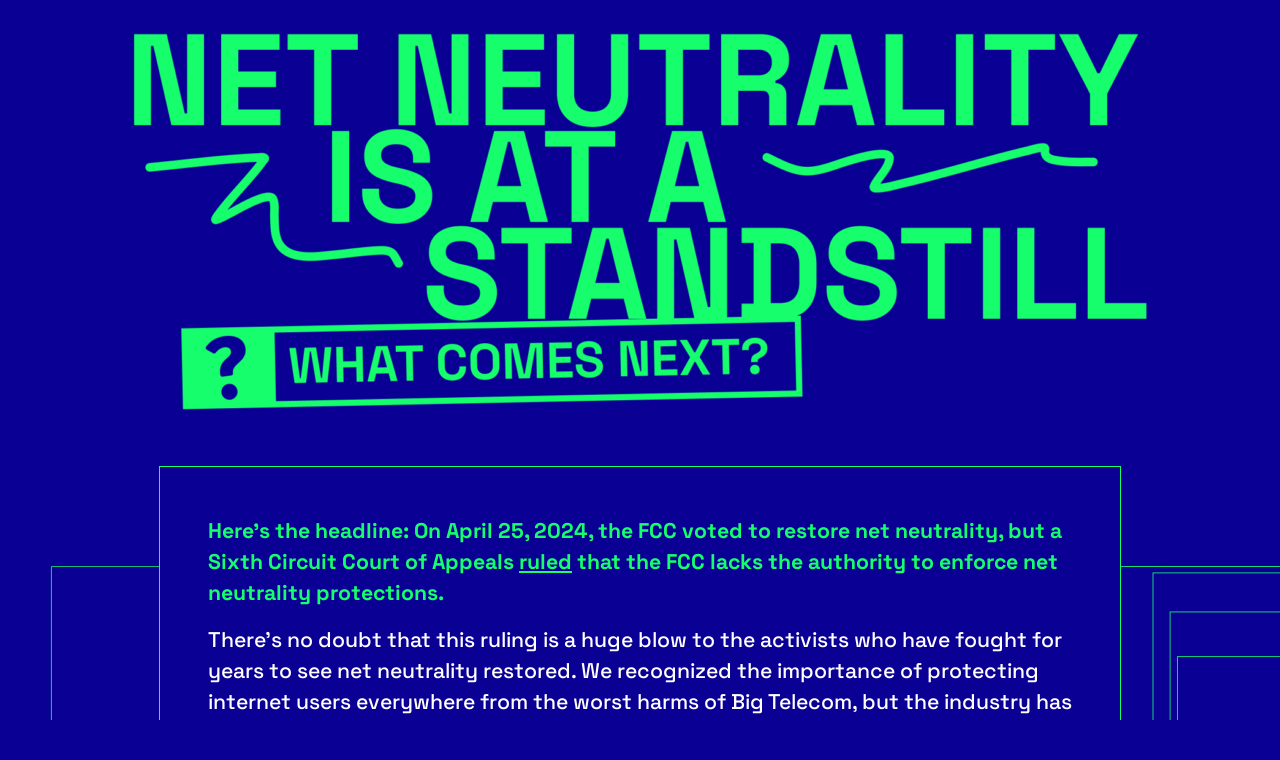

--- FILE ---
content_type: text/html; charset=UTF-8
request_url: https://www.battleforthenet.com/?refcode=g-CallFCC1127.d-20171127.m-10354.s-37741
body_size: 18279
content:


<!doctype html>
<html lang="en-US" prefix="og: http://ogp.me/ns# fb: http://ogp.me/ns/fb#">
<head>
  <meta charset="UTF-8">
  <meta name="viewport" content="width=device-width, initial-scale=1">
  <title>Battle for the Net</title>
  <link rel="stylesheet" href="/wp-content/themes/fight/css/battle-for-the-net-2024.css?v=1768272555">
  
<!-- Facebook Open Graph -->
<meta property="og:locale" content="en_US"/>
<meta property="og:site_name" content="Fight for the Future"/>
<meta property="og:title" content="Battle for the Net"/>
<meta property="og:url" content="https://battleforthenet.com"/>
<meta property="og:type" content="website"/>
<meta property="og:description" content="Act NOW to support net neutrality with the FCC and your members of Congress."/>
<meta property="og:image" content="https://www.fightforthefuture.org/actions/wp-content/uploads/2023/08/Day-of-Action-Twitter-post.jpg"/>

<!-- Google+ / Schema.org -->
<meta itemprop="name" content="Battle for the Net"/>
<meta itemprop="headline" content="Battle for the Net"/>
<meta itemprop="description" content="Act NOW to support net neutrality with the FCC and your members of Congress."/>
<meta itemprop="image" content="https://www.fightforthefuture.org/actions/wp-content/uploads/2023/08/Day-of-Action-Twitter-post.jpg"/>
<meta itemprop="author" content="Fight for the Future"/>
<!--<meta itemprop="publisher" content="Fight for the Future"/>--> <!-- To solve: The attribute publisher.itemtype has an invalid value -->

<!-- Twitter Cards -->
<meta name="twitter:title" content="Battle for the Net"/>
<meta name="twitter:url" content="https://battleforthenet.com"/>
<meta name="twitter:description" content="Act NOW to support net neutrality with the FCC and your members of Congress."/>
<meta name="twitter:image" content="https://www.fightforthefuture.org/actions/wp-content/uploads/2023/08/Day-of-Action-Twitter-post.jpg"/>
<meta name="twitter:card" content="summary_large_image"/>
<meta name="twitter:site" content="@FightForTheFtr"/>

<link rel="icon" type="image/x-icon" href="https://www.fightforthefuture.org/favicon.ico"/>

<script>
  window.VUE_COMPONENTS = {}
</script>

</head>

<body class="wp-singular fight_action-template fight_action-template-page_battle-for-the-net-2024 fight_action-template-page_battle-for-the-net-2024-php single single-fight_action postid-6363 wp-theme-fight page-battle-for-the-net">
  <div id="page" class="">
    <main id="primary" class="site-main">
              <article id="post-6363" class="post-6363 fight_action type-fight_action status-publish hentry">
          <div class="entry-content">
            
    <div class="text-primary py-2" aria-hidden="true">
      <div class="marquee">
        <div class="marquee__content"><span class="countdown-time"></span><span class="countdown-time"></span><span class="countdown-time"></span><span class="countdown-time"></span><span class="countdown-time"></span></div>
        <div class="marquee__content"><span class="countdown-time"></span><span class="countdown-time"></span><span class="countdown-time"></span><span class="countdown-time"></span><span class="countdown-time"></span></div>
      </div>
    </div>


<div class="wp-block-image p-3">
<figure class="aligncenter size-large"><img fetchpriority="high" decoding="async" width="1024" height="386" src="https://www.battleforthenet.com/wp-content/uploads/2023/08/Group-67-1024x386.png" alt="" class="wp-image-12624" srcset="https://www.battleforthenet.com/wp-content/uploads/2023/08/Group-67-1024x386.png 1024w, https://www.battleforthenet.com/wp-content/uploads/2023/08/Group-67-300x113.png 300w, https://www.battleforthenet.com/wp-content/uploads/2023/08/Group-67-768x290.png 768w, https://www.battleforthenet.com/wp-content/uploads/2023/08/Group-67-1536x579.png 1536w, https://www.battleforthenet.com/wp-content/uploads/2023/08/Group-67.png 1671w" sizes="(max-width: 1024px) 100vw, 1024px" /></figure>
</div>


<section id="sign" class="wp-block-fight-section">
<p></p>



<div class="wp-block-group container"><div class="wp-block-group__inner-container is-layout-constrained wp-block-group-is-layout-constrained">
<p><strong>Here’s the headline: On April 25, 2024, the FCC voted to restore net neutrality, but a Sixth Circuit Court of Appeals </strong><a href="https://www.npr.org/2025/01/03/nx-s1-5247840/net-neutrality-fcc-struck"><strong>ruled</strong></a><strong> that the FCC lacks the authority to enforce net neutrality protections.&nbsp;</strong></p>



<p>There’s no doubt that this ruling is a huge blow to the activists who have fought for years to see net neutrality restored. We recognized the importance of protecting internet users everywhere from the worst harms of Big Telecom, but the industry has once again used its extreme wealth to successfully avoid regulation.&nbsp;</p>



<p>It’s difficult to see a path forward for net neutrality right now. The Federal Communications Commission is now chaired by Brendan Carr, co-author of Project 2025, who has long been on the record as opposing net neutrality. In one of her final <a href="https://docs.fcc.gov/public/attachments/DOC-408575A1.pdf">statements</a> as Chair, Jessica Rosenworcel said, “With this decision it is clear that Congress now needs to heed their call, take up the charge for net neutrality, and put open internet principles in federal law.” And while it is possible Congress will rally around net neutrality, an issue that is hugely <a href="https://www.freepress.net/news/new-polling-shows-more-overwhelming-and-bipartisan-support-net-neutrality-protections">popular</a> across party lines, their attention is being pulled in many other directions.</p>



<p>The good news is that because of our years of collective organizing, there is a clear consensus in support of open internet. And in this vein many states have <a href="https://arstechnica.com/tech-policy/2025/02/isps-fear-wave-of-state-laws-after-new-yorks-15-broadband-mandate/">begun the work</a> of passing their own net neutrality laws, following the leadership of California and its gold standard net neutrality law.</p>



<p>Read more about the long history of the U.S. net neutrality battle below, and follow us on social media or subscribe to our email lists to receive important updates.</p>


<script src='https://actionnetwork.org/widgets/v5/form/join-the-fight-24?format=js&source=widget&clear_id=true'></script>
<div id='can-form-area-join-the-fight-24' style='width: 100%'><!-- this div is the target for our HTML insertion --></div>
<script type="module">
let email = ''
let firstName = ''
let lastName = ''
let optIn = true

const step1 = document.getElementById('can-form-area-join-the-fight-24')
const step2 = document.getElementById('can-form-area-2022-issue-survey-2')

function setFormValue(parentElement, selector, value) {
  const element = parentElement.querySelector(selector)

  if (element && element.type === 'checkbox') {
    element.checked = value
  }
  else if (element) {
    element.value = value
  }
}

function showThanks() {
  const thanks = document.getElementById('thanks')

  if (thanks) {
    thanks.classList.remove('d-none')
  }
}

function addSmsPolicies() {
  document.querySelectorAll('input[name="sms_subscriber"]').forEach(smsCheckbox => {
    const label = smsCheckbox.parentNode
    if (label.innerText.match(/Privacy Policy/i)) {
      label.innerHTML = label.innerHTML.replace(/Privacy Policy/, '<a href="https://www.fightforthefuture.org/privacy/" target="_blank">Privacy Policy</a>')
    }
    if (label.innerText.match(/Terms of Service/i)) {
      label.innerHTML = label.innerHTML.replace(/Terms of Service/, '<a href="https://www.fightforthefuture.org/sms/" target="_blank">Terms of Service</a>')
    }
  })
}

step1.addEventListener('can_embed_loaded', () => {
  const emailField = step1.querySelector('#form-email')
  if (emailField) {
    emailField.addEventListener('change', e => email = e.target.value)
  }

  const firstNameField = step1.querySelector('#form-first_name')
  if (firstNameField) {
    firstNameField.addEventListener('change', e => firstName = e.target.value)
  }

  const lastNameField = step1.querySelector('#form-last_name')
  if (lastNameField) {
    lastNameField.addEventListener('change', e => lastName = e.target.value)
  }

  const optInField = step1.querySelector('#name_optin1')
  if (optInField) {
    optInField.addEventListener('change', e => optIn = e.target.checked)
  }

  addSmsPolicies()
})

document.addEventListener('can_embed_submitted', (event) => {
  console.log('submitted', event)

  step1.style.display = 'none'
  if (!step2) {
    showThanks()
    return
  }
  if (step2.style.display === 'block') {
    step2.style.display = 'none'
    showThanks()
    return
  }
  else {
    step2.style.display = 'block'

    setFormValue(step2, '#form-email', email)
    setFormValue(step2, '#form-first_name', firstName)
    setFormValue(step2, '#form-last_name', lastName)
    setFormValue(step2, '#name_optin1', optIn)
  }

})
</script>




<div id="thanks" class="wp-block-group d-none"><div class="wp-block-group__inner-container is-layout-constrained wp-block-group-is-layout-constrained">
<h3 class="wp-block-heading">Thank you!</h3>



<p>Supporters like you make our work possible. We&#8217;ll be in touch!</p>
</div></div>
</div></div>
</section>



<section id="net-neutrality" class="wp-block-fight-section">
    <div class="sticky-top bg-primary py-2" aria-hidden="true">
      <div class="marquee">
        <div class="marquee__content"><span class="countdown-time"></span><span class="fist"><a href="#sign">Take action NOW to voice your support for net neutrality.</a></span><span class="countdown-time"></span><span class="fist"><a href="#sign">Take action NOW to voice your support for net neutrality.</a></span></div>
        <div class="marquee__content"><span class="countdown-time"></span><span class="fist"><a href="#sign">Take action NOW to voice your support for net neutrality.</a></span><span class="countdown-time"></span><span class="fist"><a href="#sign">Take action NOW to voice your support for net neutrality.</a></span></div>
      </div>
    </div>


<div class="wp-block-image mx-2 mt-5">
<figure class="aligncenter size-full"><img decoding="async" width="1701" height="286" src="https://www.fightforthefuture.org/actions/wp-content/uploads/2024/01/Net-Neutrality-101.png" alt="Net Neutrality 101" class="wp-image-8039" srcset="https://www.battleforthenet.com/wp-content/uploads/2024/01/Net-Neutrality-101.png 1701w, https://www.battleforthenet.com/wp-content/uploads/2024/01/Net-Neutrality-101-300x50.png 300w, https://www.battleforthenet.com/wp-content/uploads/2024/01/Net-Neutrality-101-1024x172.png 1024w, https://www.battleforthenet.com/wp-content/uploads/2024/01/Net-Neutrality-101-768x129.png 768w, https://www.battleforthenet.com/wp-content/uploads/2024/01/Net-Neutrality-101-1536x258.png 1536w" sizes="(max-width: 1701px) 100vw, 1701px" /></figure>
</div>


<div class="wp-block-group container"><div class="wp-block-group__inner-container is-layout-constrained wp-block-group-is-layout-constrained">
<div class="wp-block-group col-md-9"><div class="wp-block-group__inner-container is-layout-constrained wp-block-group-is-layout-constrained">
<h3 class="wp-block-heading">What is Net Neutrality?</h3>



<p>Net neutrality is the fairly simple idea that internet service providers (Verizon, AT&amp;T, Comcast, etc.) should treat all the data that travels over their networks equally, and not discriminate in favor of particular apps, sites or services. Net neutrality prevents ISPs from creating “<a href="https://arstechnica.com/information-technology/2016/02/verizons-mobile-video-wont-count-against-data-caps-but-netflix-will/" target="_blank" rel="noreferrer noopener">fast lanes</a>,” <a href="https://arstechnica.com/tech-policy/2018/12/centurylink-blocks-internet-access-falsely-claims-state-law-required-it/" target="_blank" rel="noreferrer noopener">censoring content</a>, <a href="https://www.extremetech.com/computing/186576-verizon-caught-throttling-netflix-traffic-even-after-its-pays-for-more-bandwidth" target="_blank" rel="noreferrer noopener">throttling traffic</a> and even outright <a href="http://www.washingtonpost.com/blogs/post-tech/post/fcc-fines-verizon-125m-for-blocking-tethering-apps/2012/07/31/gJQAXjRLNX_blog.html" target="_blank" rel="noreferrer noopener">blocking access</a> to their competitor’s products. This principle recognizes that Internet access is an essential resource of modern life, and has guided the world wide web from the beginning. It has been protected by federal policy under Republican AND Democrat leadership since the <a href="https://apps.fcc.gov/edocs_public/attachmatch/FCC-05-151A1.pdf" target="_blank" rel="noreferrer noopener">early 2000s</a>.</p>



<p><strong>Prefer watching to reading? Here&#8217;s a curated playlist of video explainers:</strong></p>



<figure class="wp-block-embed is-type-video is-provider-youtube wp-block-embed-youtube wp-embed-aspect-16-9 wp-has-aspect-ratio"><div class="wp-block-embed__wrapper">
<iframe title="Battle for the Net" width="640" height="360" src="https://www.youtube-nocookie.com/embed/videoseries?list=PL_4XTYYQE31BTisn192RzGJnJHO49pT-R" frameborder="0" allow="accelerometer; autoplay; clipboard-write; encrypted-media; gyroscope; picture-in-picture; web-share" referrerpolicy="strict-origin-when-cross-origin" allowfullscreen></iframe>
</div></figure>
</div></div>



<!-- <video-roll></video-roll> -->



<div class="wp-block-group col-md-9"><div class="wp-block-group__inner-container is-layout-constrained wp-block-group-is-layout-constrained">
<hr class="wp-block-separator has-alpha-channel-opacity"/>



<h3 class="wp-block-heading">What is going on with Net Neutrality?</h3>



<p>The Obama FCC issued the Open Internet Order in 2015, establishing net neutrality protections, but it was repealed in 2017 by Trump’s FCC Chair, Ajit Pai. This move put corporate gatekeepers back in control of what we can and can’t access online. When the Biden FCC became fully staffed in 2023, Chair Jessica Rosenworcel immediately announced plans to restore net neutrality protections. The FCC voted to restore net neutrality on April 25, 2024 in a huge victory for grassroots action takers and defenders of the Internet. In January 2025, a Sixth Circuit Court of Appeals stuck down the order and ruled that the FCC cannot enforce net neutrality rules.</p>



<hr class="wp-block-separator has-alpha-channel-opacity"/>



<h3 class="wp-block-heading">Why do we need Net Neutrality?</h3>



<p>Despite the telecom-backed myth that there weren’t any consequences to the 2017 repeal of net neutrality, the reality is that there is a greater need for these protections than ever before. ISPs have made it clear that unless these rules are in place, they will do what’s best for their bottom line even when it puts people in danger &#8211; like in 2018 when Verizon throttled traffic for California <a href="https://arstechnica.com/tech-policy/2018/08/verizon-throttled-fire-departments-unlimited-data-during-calif-wildfire/" target="_blank" rel="noreferrer noopener">firefighters</a> during massive wildfires. ISPs have also excluded poor, rural, and communities of color from broadband expansion, and have charged bogus <a href="https://arstechnica.com/tech-policy/2018/12/centurylink-blocks-internet-access-falsely-claims-state-law-required-it/" target="_blank" rel="noreferrer noopener">fees</a> and forced customers to watch <a href="https://www.forbes.com/sites/lisettevoytko/2019/08/19/wireless-carriers-throttling-netflix-youtube-prime-video-according-to-study/#425fab556e3d" target="_blank" rel="noreferrer noopener">advertisements</a> in order to get online. And as the COVID-19 pandemic spread across the U.S., people were at the mercy of Internet companies to get online to work, go to school, and access lifesaving information. Repealing net neutrality gave Internet providers the power to decide whether we can get online or not. Under net neutrality, Internet providers face regulation from the FCC and will be forced to abide by certain practices and stop their worst abuses.</p>



<hr class="wp-block-separator has-alpha-channel-opacity"/>



<h3 class="wp-block-heading">How does Net Neutrality help rein in Big Tech?</h3>



<p>Without net neutrality, there was nothing stopping telecom giants like AT&amp;T, Verizon, and T-Mobile from cutting deals with companies like Google (YouTube), Spotify, and Instagram to prioritize their services or exempt them from arbitrary data caps. This would have only entrenched the monopoly power of these giants, making it nearly impossible for new or alternative platforms to succeed, and leaving us all at the mercy of these few, powerful companies.</p>



<hr class="wp-block-separator has-alpha-channel-opacity"/>



<h3 class="wp-block-heading">Why do artists and creators care about Net Neutrality?</h3>



<p>Artists know that if Big Telecom giants had the power to squeeze access fees from Big Tech companies, these monopolies would have put corporate profits before struggling artists, and forced artists to cover those costs. And smaller, more independent platforms that actually cater to artists&#8217; needs could have shut down entirely. Fees like this are so high in South Korea that Twitch shut down there because it became too expensive to operate. Now more than ever, artists and creative workers need new indie outlets and platforms, and net neutrality will help build those alternative options.</p>



<hr class="wp-block-separator has-alpha-channel-opacity"/>



<h3 class="wp-block-heading">What&#8217;s happening now?</h3>



<p>Throughout all this we’ve kept fighting. We helped <a href="https://www.cnet.com/news/california-lawmakers-give-thumbs-up-to-gold-standard-net-neutrality-bill/">California</a> pass a gold-standard net neutrality law at the state level, pushed the Senate to pass a bipartisan <a href="https://arstechnica.com/tech-policy/2018/05/senate-votes-to-overturn-ajit-pais-net-neutrality-repeal/">resolution</a> to undo the FCC’s repeal, and got Congress to introduce the <a href="https://www.congress.gov/bill/116th-congress/house-bill/1644/text">Save the Internet Act</a> that can enshrine net neutrality into law once and for all.</p>



<p>By voting to restore net neutrality, the FCC took an important step to bring back Title II net neutrality protections. But Big Telecom used its wealth and power to sue the FCC and resist regulation. Net neutrality now hangs in the balance and its future remains uncertain.  </p>
</div></div>
</div></div>
</section>



<section id="social" class="wp-block-fight-section d-none"><div class="wp-block-image mx-2 mt-md-2">
<figure class="aligncenter size-full"><img loading="lazy" decoding="async" width="1706" height="385" src="https://www.fightforthefuture.org/actions/wp-content/uploads/2024/01/Help-Spread-the-Word.png" alt="Help Spread the Word" class="wp-image-8232" srcset="https://www.battleforthenet.com/wp-content/uploads/2024/01/Help-Spread-the-Word.png 1706w, https://www.battleforthenet.com/wp-content/uploads/2024/01/Help-Spread-the-Word-300x68.png 300w, https://www.battleforthenet.com/wp-content/uploads/2024/01/Help-Spread-the-Word-1024x231.png 1024w, https://www.battleforthenet.com/wp-content/uploads/2024/01/Help-Spread-the-Word-768x173.png 768w, https://www.battleforthenet.com/wp-content/uploads/2024/01/Help-Spread-the-Word-1536x347.png 1536w" sizes="auto, (max-width: 1706px) 100vw, 1706px" /></figure>
</div>


<div class="wp-block-group container"><div class="wp-block-group__inner-container is-layout-constrained wp-block-group-is-layout-constrained">
<p>The Internet is uniting behind net neutrality. You can help rally support by activating your corner of the Internet by making original content and sharing our <a href="https://drive.google.com/drive/folders/1D5fRrbyATec4ASNuhkwoAbBVRCD_Gka6?usp=sharing" target="_blank" rel="noreferrer noopener">graphics</a> on your socials.</p>



<div class="wp-block-columns is-layout-flex wp-container-core-columns-is-layout-9d6595d7 wp-block-columns-is-layout-flex">
<div class="wp-block-column is-layout-flow wp-block-column-is-layout-flow" style="flex-basis:50%">
<figure class="wp-block-image size-large"><a href="https://www.fightforthefuture.org/wp-content/uploads/2024/01/Battle-for-the-Net-Instagram-story.jpg" target="_blank" rel="noreferrer noopener"><img loading="lazy" decoding="async" width="576" height="1024" src="https://www.fightforthefuture.org/wp-content/uploads/2024/01/Battle-for-the-Net-Instagram-story-576x1024.jpg" alt="" class="wp-image-8327" srcset="https://www.battleforthenet.com/wp-content/uploads/2024/01/Battle-for-the-Net-Instagram-story-576x1024.jpg 576w, https://www.battleforthenet.com/wp-content/uploads/2024/01/Battle-for-the-Net-Instagram-story-169x300.jpg 169w, https://www.battleforthenet.com/wp-content/uploads/2024/01/Battle-for-the-Net-Instagram-story-768x1365.jpg 768w, https://www.battleforthenet.com/wp-content/uploads/2024/01/Battle-for-the-Net-Instagram-story-864x1536.jpg 864w, https://www.battleforthenet.com/wp-content/uploads/2024/01/Battle-for-the-Net-Instagram-story-1152x2048.jpg 1152w, https://www.battleforthenet.com/wp-content/uploads/2024/01/Battle-for-the-Net-Instagram-story.jpg 1420w" sizes="auto, (max-width: 576px) 100vw, 576px" /></a></figure>
</div>



<div class="wp-block-column is-layout-flow wp-block-column-is-layout-flow" style="flex-basis:50%">
<figure class="wp-block-image size-large"><a href="https://www.fightforthefuture.org/wp-content/uploads/2024/01/Battle-for-the-Net-Instagram-post-1-1.jpg" target="_blank" rel="noreferrer noopener"><img loading="lazy" decoding="async" width="1024" height="1024" src="https://www.fightforthefuture.org/wp-content/uploads/2024/01/Battle-for-the-Net-Instagram-post-1-1-1024x1024.jpg" alt="" class="wp-image-8328" srcset="https://www.battleforthenet.com/wp-content/uploads/2024/01/Battle-for-the-Net-Instagram-post-1-1-1024x1024.jpg 1024w, https://www.battleforthenet.com/wp-content/uploads/2024/01/Battle-for-the-Net-Instagram-post-1-1-300x300.jpg 300w, https://www.battleforthenet.com/wp-content/uploads/2024/01/Battle-for-the-Net-Instagram-post-1-1-150x150.jpg 150w, https://www.battleforthenet.com/wp-content/uploads/2024/01/Battle-for-the-Net-Instagram-post-1-1-768x768.jpg 768w, https://www.battleforthenet.com/wp-content/uploads/2024/01/Battle-for-the-Net-Instagram-post-1-1.jpg 1080w" sizes="auto, (max-width: 1024px) 100vw, 1024px" /></a></figure>



<figure class="wp-block-image size-large"><a href="https://www.fightforthefuture.org/wp-content/uploads/2024/01/Battle-for-the-Net-Twitter-post.jpg" target="_blank" rel="noreferrer noopener"><img loading="lazy" decoding="async" width="1024" height="576" src="https://www.fightforthefuture.org/wp-content/uploads/2024/01/Battle-for-the-Net-Twitter-post-1024x576.jpg" alt="" class="wp-image-8329" srcset="https://www.battleforthenet.com/wp-content/uploads/2024/01/Battle-for-the-Net-Twitter-post-1024x576.jpg 1024w, https://www.battleforthenet.com/wp-content/uploads/2024/01/Battle-for-the-Net-Twitter-post-300x169.jpg 300w, https://www.battleforthenet.com/wp-content/uploads/2024/01/Battle-for-the-Net-Twitter-post-768x432.jpg 768w, https://www.battleforthenet.com/wp-content/uploads/2024/01/Battle-for-the-Net-Twitter-post.jpg 1200w" sizes="auto, (max-width: 1024px) 100vw, 1024px" /></a></figure>



<figure class="wp-block-image size-large"><img loading="lazy" decoding="async" width="513" height="219" src="https://www.fightforthefuture.org/actions/wp-content/uploads/2024/01/toolkit-btn.png" alt="View all of our graphics" class="wp-image-8237" srcset="https://www.battleforthenet.com/wp-content/uploads/2024/01/toolkit-btn.png 513w, https://www.battleforthenet.com/wp-content/uploads/2024/01/toolkit-btn-300x128.png 300w" sizes="auto, (max-width: 513px) 100vw, 513px" /></figure>
</div>
</div>
</div></div>
</section>



<section id="grassroots" class="wp-block-fight-section"><div class="wp-block-image mx-2 mt-md-2">
<figure class="aligncenter size-full"><img loading="lazy" decoding="async" width="1854" height="266" src="https://www.fightforthefuture.org/actions/wp-content/uploads/2024/01/Grassroots-Orgs-to-the-FCC-1.png" alt="Grassroots Orgs to the FCC" class="wp-image-8247" srcset="https://www.battleforthenet.com/wp-content/uploads/2024/01/Grassroots-Orgs-to-the-FCC-1.png 1854w, https://www.battleforthenet.com/wp-content/uploads/2024/01/Grassroots-Orgs-to-the-FCC-1-300x43.png 300w, https://www.battleforthenet.com/wp-content/uploads/2024/01/Grassroots-Orgs-to-the-FCC-1-1024x147.png 1024w, https://www.battleforthenet.com/wp-content/uploads/2024/01/Grassroots-Orgs-to-the-FCC-1-768x110.png 768w, https://www.battleforthenet.com/wp-content/uploads/2024/01/Grassroots-Orgs-to-the-FCC-1-1536x220.png 1536w" sizes="auto, (max-width: 1854px) 100vw, 1854px" /></figure>
</div>


<div class="wp-block-group container"><div class="wp-block-group__inner-container is-layout-constrained wp-block-group-is-layout-constrained">
<p>A coalition of organizations including Fight for the Future and Demand Progress submitted a letter to the FCC Commissioners expressing our support for Title II reclassification and Net Neutrality. The full letter may be found <a href="https://www.fightforthefuture.org/actions/wp-content/uploads/2024/01/BFTNGrassrootsLetter.pdf" data-type="attachment" data-id="8257" target="_blank" rel="noreferrer noopener">here</a>. Participating organizations:</p>



<ul class="wp-block-list signer-list">
<li>18 Million Rising</li>



<li>Access Humboldt</li>



<li>Access Now</li>



<li>Accountable Tech</li>



<li>Advocacy for Principled Action in Government</li>



<li>American Booksellers Association</li>



<li>American Civil Liberties Union</li>



<li>American Humanist Association</li>



<li>American Library Association</li>



<li>Appalshop, Inc.</li>



<li>Arkansas Black Gay Men&#8217;s Forum</li>



<li>Aspiration</li>



<li>Assembly Four</li>



<li>Association of Research Libraries</li>



<li>Brown grove Preservation Group</li>



<li>California Clean Money Campaign</li>



<li>Caribbean Equality Project</li>



<li>Carolina Abortion Fund</li>



<li>Center for Democracy &amp; Technology</li>



<li>Center for Freethought Equality</li>



<li>CHAYN</li>



<li>Church Women United in New York State</li>



<li>COLAGE</li>



<li>Consumer Action</li>



<li>Consumer Federation of America</li>



<li>Convocation Research + Design</li>



<li>Council on American-Islamic Relations (CAIR)</li>



<li>Creative Commons</li>



<li>CreaTV San José</li>



<li>Dangerous Speech Project</li>



<li>Defending Rights &amp; Dissent</li>



<li>Demand Progress Education Fund</li>



<li>Derechos Digitales &#8211; América Latina</li>



<li>Earth Ethics, Inc.</li>



<li>Electronic Frontier Foundation</li>



<li>Electronic Privacy Information Center</li>



<li>Endora</li>



<li>Families for Freedom</li>



<li>Fight for the Future</li>



<li>For The Binat</li>



<li>Free Press</li>



<li>Freedom Oklahoma</li>



<li>Future of Music Coalition</li>



<li>Generation Justice</li>



<li>Gotham City Drupal LLC</li>



<li>Indivisible Ventura</li>



<li>Internet Archive</li>



<li>Internet Safe Kids Africa</li>



<li>Intransitive</li>



<li>Kairos Fellowship</li>



<li>Line Break Media</li>



<li>Lower Cape Indivisible</li>



<li>Malloc</li>



<li>Massachusetts Transgender Political Coalition</li>



<li>May First Movement Technology</li>



<li>Media Alliance</li>



<li>MediaJustice</li>



<li>Mendocino Women&#8217;s Political Coalition</li>



<li>MoveOn</li>



<li>National Coalition Against Censorship</li>



<li>National Consumer Law Center, on behalf of its low-income clients</li>



<li>National Digital Inclusion Alliance</li>



<li>New America&#8217;s Open Technology Institute</li>



<li>North American Climate, Conservation and Environment(NACCE)</li>



<li>North Kitsap Indivisible</li>



<li>NTEN</li>



<li>Nuclear Energy Information Service (NEIS)</li>



<li>Nuclear Information and Resource Service</li>



<li>Oakland Privacy</li>



<li>Ocean Conservation Research</li>



<li>Open MIC</li>



<li>OpenMedia</li>



<li>Ovis Aries Farm</li>



<li>PEN America</li>



<li>People Power United</li>



<li>Portland Outright</li>



<li>Presente.org</li>



<li>Progressive Technology Project</li>



<li>Public Knowledge</li>



<li>Rangoli Pittsburgh</li>



<li>Reproaction</li>



<li>Reproductive Health Access Project</li>



<li>Rinascimento Green</li>



<li>RootsAction.org</li>



<li>Snohomish County Indivisible</li>



<li>SQSH (St. Louis Queer+ Support Helpline)</li>



<li>Stand.earth</li>



<li>State Innovation Exchange</li>



<li>Surveillance Technology Oversight Project</li>



<li>Synergistic Solutions</li>



<li>Tech for Good Asia</li>



<li>The Greenlining Institute</li>



<li>The Tor Project</li>



<li>Transgender Education Network of Texas (TENT)</li>



<li>TransOhio</li>



<li>U.S. PIRG</li>



<li>Unite North Metro Denver</li>



<li>United Church of Christ Media Justice Ministry</li>



<li>United Musicians and Allied Workers (UMAW)</li>



<li>WA People&#8217;s Privacy</li>
</ul>
</div></div>
</section>



<section id="artists" class="wp-block-fight-section"><div class="wp-block-image mx-2 my-4">
<figure class="aligncenter size-full"><img loading="lazy" decoding="async" width="1710" height="409" src="https://www.fightforthefuture.org/actions/wp-content/uploads/2024/01/Colation-of-Artists-and-Musicians.png" alt="Coalition of Artists and Musicians" class="wp-image-8248" srcset="https://www.battleforthenet.com/wp-content/uploads/2024/01/Colation-of-Artists-and-Musicians.png 1710w, https://www.battleforthenet.com/wp-content/uploads/2024/01/Colation-of-Artists-and-Musicians-300x72.png 300w, https://www.battleforthenet.com/wp-content/uploads/2024/01/Colation-of-Artists-and-Musicians-1024x245.png 1024w, https://www.battleforthenet.com/wp-content/uploads/2024/01/Colation-of-Artists-and-Musicians-768x184.png 768w, https://www.battleforthenet.com/wp-content/uploads/2024/01/Colation-of-Artists-and-Musicians-1536x367.png 1536w" sizes="auto, (max-width: 1710px) 100vw, 1710px" /></figure>
</div>


<div class="wp-block-group container"><div class="wp-block-group__inner-container is-layout-constrained wp-block-group-is-layout-constrained">
<p>A coalition of musicians and artists have signed-on to a letter expressing their support for Title II reclassification and Net Neutrality. The full letter may be found <a href="https://www.fightforthefuture.org/actions/wp-content/uploads/2024/01/BFTNArtistsLetter.pdf" data-type="attachment" data-id="8256" target="_blank" rel="noreferrer noopener">here</a>. A full list of signers:</p>



<ul class="wp-block-list signer-list">
<li>Algiers</li>



<li>Alok Vaid-Menon</li>



<li>Amanda Palmer</li>



<li>B. Dolan</li>



<li>Big Joanie</li>



<li>Cecil Castellucci</li>



<li>Chuck Wendig</li>



<li>Cory Doctorow</li>



<li>Damon Krukowski</li>



<li>David Weinberger</li>



<li>Deerhoof</li>



<li>DIIV</li>



<li>Dougie Poole</li>



<li>Downtown Boys</li>



<li>Evan Greer</li>



<li>Evan Thomas Weiss</li>



<li>Eve6</li>



<li>Generacion Suicida</li>



<li>Harry and the Potters</li>



<li>Jackie Mendoza</li>



<li>Jeff Rosenstock</li>



<li>Julia Holter</li>



<li>Kevin Duquette</li>



<li>Kimya Dawson</li>



<li>Kominas</li>



<li>Kyle &#8220;Guante&#8221; Tran Myhre</li>



<li>Liz Pelly</li>



<li>Medea Benjamin</li>



<li>Mercedes R. Lackey</li>



<li>Molly Crabapple</li>



<li>Mountain Man</li>



<li>Neil Gaiman</li>



<li>Nullsleep</li>



<li>Remember Sports</li>



<li>Riobamba</li>



<li>SAMMUS // Dr. Enongo Lumumba-Kasongo</li>



<li>Sophia Bastian</li>



<li>Speedy Ortiz</li>



<li>Spencer Tweedy</li>



<li>Stephen Fry</li>



<li>Tess Roby</li>



<li>Tom Morello</li>



<li>War On Women</li>



<li>Xenia Rubinos</li>



<li>.XOM</li>



<li>Alan Birmingham</li>



<li>Alex Heigl</li>



<li>Alex Mechanic</li>



<li>Alexis Clements</li>



<li>Aloysius Bell</li>



<li>Amélie</li>



<li>Amrit S Khalsa</li>



<li>Andrea Danger</li>



<li>Ann Dorsey</li>



<li>Anne Boccato</li>



<li>Annelise Ekland</li>



<li>Anthony Richards</li>



<li>Art Official</li>



<li>Asaran Earth Trio</li>



<li>AWKWORD</li>



<li>Babas</li>



<li>BABS</li>



<li>Barb Bailly</li>



<li>Baths</li>



<li>Bit Shifter</li>



<li>Brendan Cardaci</li>



<li>Brian Gingras</li>



<li>Britani</li>



<li>Brook Pridemore</li>



<li>Bruce Alan Rauscher</li>



<li>Bug Guts</li>



<li>Carrie Laski</li>



<li>Casey Dienel</li>



<li>Casey Neill &amp; The Norway Rats</li>



<li>Cat Mahatta</li>



<li>Charlotta Ball</li>



<li>Chef Sol</li>



<li>Chelsea Dirck</li>



<li>Cheryl Militello</li>



<li>Cody Goin</li>



<li>Cognitive Fungus Productions LLC</li>



<li>Curerbell</li>



<li>D. T. Cooke</li>



<li>Dan Wagner</li>



<li>Dana Barela</li>



<li>Daniel Bachman</li>



<li>Daniel Penzer</li>



<li>Daniel Polley</li>



<li>Dave Purcell (Radio Free ABQ)</li>



<li>Davia Schendel</li>



<li>David Barboni</li>



<li>David Klingensmith</li>



<li>David Wendt</li>



<li>davidltrue</li>



<li>Deborah Richards</li>



<li>Dee Davidson</li>



<li>Del Paxton</li>



<li>Diambu Smith</li>



<li>Dim Wizard</li>



<li>Divine Decadence</li>



<li>Dots and Lines</li>



<li>Dots Will Echo</li>



<li>Doug Tuttle</li>



<li>Earl Grove</li>



<li>Eli Valley</li>



<li>Eli Winter</li>



<li>Elissa Martel</li>



<li>Elizabeth Butler</li>



<li>Ella Collis</li>



<li>Elyse Winn</li>



<li>Emery Robillard</li>



<li>Emo Sea Monster</li>



<li>EpZ</li>



<li>Eric Madis</li>



<li>Erik Hvoslef</li>



<li>Ernie Smith, tech writer, editor of Tedium</li>



<li>Fishboy</li>



<li>Floral Tattoo</li>



<li>Francesca Rago</li>



<li>Fred Barger</li>



<li>Gabriella Raelyn</li>



<li>George Sarah</li>



<li>Gregory Anderson</li>



<li>Gregory Kemmis</li>



<li>Hailen Jackson</li>



<li>heavens club</li>



<li>Houtakker</li>



<li>Hurry</li>



<li>IE</li>



<li>iji</li>



<li>Ill.Gates</li>



<li>Irene Driscoll</li>



<li>Irene lee carson</li>



<li>Iron Curtain (The Chiptunes Artist)</li>



<li>Isa Suarez</li>



<li>itoldyouiwouldeatyou</li>



<li>James Adams</li>



<li>James Mulcare</li>



<li>James Norris</li>



<li>Jan Rountree</li>



<li>Jason Anderson</li>



<li>Jason Crawford</li>



<li>Jasper Jones</li>



<li>Jeremy Goldstein (EVAC)</li>



<li>Jevin Almazan</li>



<li>jim nielsen</li>



<li>Jitensha</li>



<li>jj skolnik (daddy’s boy)</li>



<li>Joan goodfellow</li>



<li>Joe DeGeorge</li>



<li>Joel Jerome</li>



<li>John Coffey</li>



<li>John Munnelly</li>



<li>Johnny Gifford</li>



<li>Jonathan Lenore Kastin</li>



<li>Jordan Webb</li>



<li>Joseph Quisol</li>



<li>Josh Lee</li>



<li>Judith ackerman</li>



<li>Juliet Stunkel</li>



<li>Justin Philipps</li>



<li>Kahlil Goodwyn</li>



<li>Kaia Mortensen</li>



<li>Karen Berger</li>



<li>Karen Skloss</li>



<li>Kate VanVorst</li>



<li>Kathryn Hill</li>



<li>Keith Morris</li>



<li>Kelly Wells</li>



<li>Kenneth Jenrow</li>



<li>Kent Minault</li>



<li>Kliph Scurlock</li>



<li>L P Rees</li>



<li>La Neve</li>



<li>Lana Henson</li>



<li>Larry Crane</li>



<li>Laura Gibbs</li>



<li>Laura Herndon</li>



<li>LAWRENCE</li>



<li>Les Manivelles</li>



<li>Lisa Chadwick</li>



<li>Liz Hogg</li>



<li>LOCATIONS</li>



<li>Lori Stefano</li>



<li>Lucii Richardson</li>



<li>Maggi Joseph</li>



<li>Margaret Durow</li>



<li>Margaret Gel (icze4r)</li>



<li>Mari, Manuel Bell</li>



<li>Mark Reback</li>



<li>Martha Sharkin</li>



<li>Max Carrara</li>



<li>Meg at Illuminations At &amp; Glass</li>



<li>Melinda Rice</li>



<li>Mercy!</li>



<li>Michael Sullivan</li>



<li>Mikyle Gray</li>



<li>mk zariel</li>



<li>Moon By Moon</li>



<li>Nadia Garofalo</li>



<li>Nancy Neumann</li>



<li>Nas TY</li>



<li>nicole misha</li>



<li>Noah Kittinger</li>



<li>Oliver van Moon</li>



<li>Opal Oliver Minor</li>



<li>ovacord</li>



<li>Pamela Torrance</li>



<li>Paper Bee</li>



<li>Paul Kintzing (German Error Message / Other Nothing)</li>



<li>Paul Lapidus</li>



<li>Pete Mason</li>



<li>Peter O. Childs</li>



<li>PetHorizons</li>



<li>Phebe Watson</li>



<li>Philip Brunner</li>



<li>Philip Ritter</li>



<li>Pinkwash</li>



<li>Piper Street Sound</li>



<li>Puppy Angst</li>



<li>R. Banov</li>



<li>Rafael Koerner</li>



<li>Randy Bayers</li>



<li>Rene Bobo</li>



<li>Richard Edwards</li>



<li>Richard Guier</li>



<li>Rosebud</li>



<li>Rowan Blackwood</li>



<li>Roy Shippen</li>



<li>ROZEPOP</li>



<li>Rye Marshall</li>



<li>Safa Shokrai</li>



<li>Sam Gas Can</li>



<li>Samuel Clocks</li>



<li>Scott Harris</li>



<li>scott ireland</li>



<li>Scott McDowell</li>



<li>Scott Shannon</li>



<li>Sean Trischka</li>



<li>Seth Campbell</li>



<li>Shelley Hilton</li>



<li>Shirlene Harris</li>



<li>Sonic Eddy</li>



<li>Stefan Costilhes Podgorski</li>



<li>Stephen LoVerme</li>



<li>Suburban John</li>



<li>Sun Urchins</li>



<li>Svadhi Sol</li>



<li>Tahnee Juryn</li>



<li>Tall Guy Short Songs</li>



<li>Terrie Smith</li>



<li>The Darling Invasion</li>



<li>Thomas Northrup</li>



<li>Tom Steger</li>



<li>Tony Rutherford</li>



<li>TRAGWAG</li>



<li>Vaiapraia</li>



<li>VIctor Maxwell</li>



<li>Victoria R. Downtown Boys</li>



<li>Waylon Fingers</li>



<li>Where Is Your Dog Now?</li>



<li>Wolves</li>
</ul>
</div></div>
</section>
          </div>
        </article>
          </main>

    <!-- BFTN specific page footer -->
    <footer id="bftn-footer" class="py-5 text-center text-md-start small">
      <div class="container">
        <p class="mb-md-0">A project by:</p>
        <div class="row align-items-center">
          <div class="col-md-5 mb-3 mb-md-0">
            <a href="https://www.fightforthefuture.org">
              <img src="/wp-content/themes/fight/images/battle-for-the-net/fftf-logo-footer.png"
                  alt="Fight for the Future Logo" />
            </a>
          </div>
          <div class="col-md-2 text-center">
            <span class="h2">&plus;</span>
          </div>
          <div class="col-md-5 mb-3 mb-md-0">
            <a href="https://demandprogress.org/">
              <img src="/wp-content/themes/fight/images/battle-for-the-net/dp-logo-footer.png"
                  alt="Demand Progress logo" />
            </a>
          </div>
        </div>
        <div class="d-md-flex flex-row justify-content-between">
          <p class="mt-3">
            For press inquiries, please contact us at:
            <br>
            <a href="tel://5084745248">(508) 474-5248</a> or
            <a href="mailto:press@fightforthefuture.org">press@fightforthefuture.org</a><br/>
            <a href="mailto:press@demandprogess.org">press@demandprogess.org</a>
          </p>
          <p class="mt-3">
            All other inquiries, please contact us at:
            <br>
            <a href="mailto:team@fightforthefuture.org">
            team@fightforthefuture.org</a>
          </p>
        </div>
      </div>
    </footer>

  </div><!-- #page -->
</div>

  </div><!-- #page -->

  <!-- Airtable Modal -->
<div class="modal fade text-dark" id="airtable-modal" tabindex="-1"  aria-hidden="true">
  <div class="modal-dialog modal-dialog-centered modal-dialog-scrollable">
    <div class="modal-content">
      <div class="modal-header">
        <button type="button" class="btn-close" data-bs-dismiss="modal" aria-label="Close"></button>
      </div>
      <div class="modal-body">
        <p class="text-center">
          <em>Loading...</em>
        </p>
      </div>
    </div>
  </div>
</div>

<!-- Share Modal -->
<script type="text/x-template" id="share-modal-template">
<Teleport to="body">
<div class="modal fade share-modal" ref="modal" :id="id" tabindex="-1">
  <div class="modal-dialog modal-dialog-centered">
    <div class="modal-content bg-light">
      <div class="modal-header">
        <h5 class="modal-title">Share</h5>
        <button type="button" class="btn-close" data-bs-dismiss="modal" aria-label="Close"></button>
      </div>
      <div class="links-screen" v-if="screen == 'links'">
        <div class="modal-body">
          <div class="row row-cols-2 g-4">
            <a class="share-link" :href="blueskyLink" target="_blank">
              <img src="/wp-content/themes/fight/images/share-icon-bluesky.svg" width="40" height="40" alt="" style="object-fit: contain;" aria-hidden class="me-2 border rounded-circle">
              <span>Share to Bluesky</span>
            </a>
            <a class="share-link" :href="twitterLink" target="_blank">
              <img src="/wp-content/themes/fight/images/share-icon-x.svg" alt="" aria-hidden class="me-2">
              <span>Share to X</span>
            </a>
            <a class="share-link" :href="facebookLink" target="_blank">
              <img src="/wp-content/themes/fight/images/share-icon-facebook.svg" alt="" aria-hidden class="me-2">
              <span>Share to Facebook</span>
            </a>
            <a class="share-link" :href="linkedInLink" target="_blank">
              <img src="/wp-content/themes/fight/images/share-icon-linkedin.svg" alt="" aria-hidden class="me-2">
              <span>Share to LinkedIn</span>
            </a>
            <a class="share-link" :href="emailLink" target="_blank">
              <img src="/wp-content/themes/fight/images/share-icon-email.svg" width="40" height="40" alt="" aria-hidden class="me-2">
              <span>Send as Email</span>
            </a>
            <a class="share-link" :href="gmailLink" target="_blank">
              <img src="/wp-content/themes/fight/images/share-icon-gmail.svg" width="40" height="40" alt="" aria-hidden class="border rounded-circle me-2">
              <span>Send with Gmail</span>
            </a>
            <a class="share-link" :href="protonMailLink" target="_blank">
              <img src="/wp-content/themes/fight/images/share-icon-protonmail.svg" width="40" height="40" alt="" aria-hidden class="border rounded-circle me-2">
              <span>Send with ProtonMail</span>
            </a>
            <a class="share-link" :href="fastMailLink" target="_blank">
              <img src="/wp-content/themes/fight/images/share-icon-fastmail.svg" width="40" height="40" alt="" aria-hidden class="me-2">
              <span>Send with FastMail</span>
            </a>
            <a class="share-link" href="#" @click.prevent="screen = 'image'">
              <img src="/wp-content/themes/fight/images/share-icon-image.svg" width="40" height="40" alt="" aria-hidden class="me-2">
              <span>Share with Image</span>
            </a>
          </div>
        </div>
        <div class="modal-footer">
          <img src="/wp-content/themes/fight/images/share-icon-mastodon.svg" alt="" aria-hidden class="me-2 rotating-icon" ref="rotatingIcon">
          <div class="input-group">
            <input type="text" class="form-control border-dark" :value="url" readonly>
            <button class="btn btn-dark text-white" @click="copyLink()">
              <img src="/wp-content/themes/fight/images/share-icon-link.svg" alt="" aria-hidden class="me-2">
              <span v-html="copyLinkLabel"></span>
            </button>
          </div>
        </div>
      </div>
      <div class="image-screen" v-else-if="screen == 'image'">
        <div class="modal-body">
          <div :style="{ width: `${shareImageWidth * 0.43}px`, height: `${shareImageHeight * 0.43}px`, backgroundColor: shareImageBGColor }" class="rounded overflow-hidden">
            <div class="share-image" ref="shareImage" :style="{ backgroundColor: shareImageBGColor, color: shareImageTextColor, width: `${shareImageWidth}px`, height: `${shareImageHeight}px`, fontSize: `${shareImageTextSize}px` }">
              <h1 ref="shareImageH1" style="display:inline" :style="{ color: shareImageH1Color, fontSize: `${shareImageH1Size}px` }"><span>{{ shareImageText }}</span></h1>
              <div>{{ shareImageURL }}</div>
            </div>
          </div>
          <div class="d-flex justify-content-between align-items-center mt-3">
            <a href="#" @click.prevent="screen = 'links'" class="text-decoration-none fw-bold small text-dark">&laquo; Back to links</a>
            <div class="btn-group">
              <button class="btn" :class="isPortrait ? 'btn-dark text-white' : 'btn-outline-dark text-dark'" @click="setPortraitImage()">Portrait</button>
              <button class="btn" :class="isPortrait ? 'btn-outline-dark text-dark' : 'btn-dark text-white'" @click="setSquareImage()">Square</button>
            </div>
          </div>
        </div>
        <div class="modal-footer justify-content-center">
          <a :href="shareImageDownloadLink" target="_blank" class="d-flex align-items-center">
            <svg width="32" height="32" viewBox="0 0 40 40" fill="none" xmlns="http://www.w3.org/2000/svg" class="download-icon me-2">
              <path d="M20 26.6667L11.6667 18.3333L14 15.9167L18.3333 20.25V6.66666H21.6667V20.25L26 15.9167L28.3333 18.3333L20 26.6667ZM10 33.3333C9.08334 33.3333 8.29889 33.0072 7.64667 32.355C6.99445 31.7028 6.66778 30.9178 6.66667 30V25H10V30H30V25H33.3333V30C33.3333 30.9167 33.0072 31.7017 32.355 32.355C31.7028 33.0083 30.9178 33.3344 30 33.3333H10Z" fill="white"/>
            </svg>
            <span>Download and share image</span>
          </a>
        </div>
      </div>
    </div>
  </div>
</div>
</Teleport>
</script>

<script>
  VUE_COMPONENTS['share-modal'] = {
    template: '#share-modal-template',

    props: {
      id: {
        type: String,
        default: 'share-modal'
      },
      url: {
        type: String,
        default: "https:\/\/battleforthenet.com"      },
      tweet: {
        type: String,
        default: "Act NOW to support net neutrality with the FCC and your members of Congress."      },
      emailSubject: {
        type: String,
        default: "Battle for the Net"      },
      emailBody: {
        type: String,
        default: "I just took action here, and I think you should too!\n\nhttps://battleforthenet.com"
      }
    },

    data() {
      const startingH1Size = 200

      return {
        copyLinkLabel: 'Copy Link',
        startingH1Size,
        screen: 'links',
        shareImageH1Size: startingH1Size,
        shareImageH1Color: 'var(--bs-primary)',
        shareImageBGColor: 'var(--bs-body-bg)',
        shareImageTextColor: 'var(--bs-body-color)',
        shareImageTextSize: 48,
        shareImageText: "Battle for the Net",
        shareImageWidth: 1080,
        shareImageHeight: 1920,
        shareImageDownloadLink: null
      }
    },

    watch: {
      async screen(newVal) {
        if (newVal === 'image') {
          this.$nextTick(this.setPortraitImage)
        }
      }
    },

    async mounted() {
      this.$refs.modal.addEventListener('show.bs.modal', this.onShow)
      this.$refs.modal.addEventListener('shown.bs.modal', this.onShown)
      this.$refs.modal.addEventListener('hidden.bs.modal', this.onHidden)

      const bodyStyle = getComputedStyle(document.body)
      this.shareImageBGColor = bodyStyle.getPropertyValue('background-color')

      const h1 = document.querySelector('main h1')

      if (h1) {
        this.shareImageH1Color = getComputedStyle(h1).getPropertyValue('color')
        this.shareImageText = h1.innerText
      }

      const firstP = document.querySelector('main p')

      if (firstP) {
        this.shareImageTextColor = getComputedStyle(firstP).getPropertyValue('color')
      }
    },

    computed: {
      isPortrait() {
        return this.shareImageHeight > this.shareImageWidth
      },

      shareImageURL() {
        // if we're sharing a fightforthefuture.org URL, use the short URL
        if (this.url.match(/fightforthefuture.org/) || this.url.match(/localhost/)) {
          return 'https://fftf.xyz/6363'
        }
        // if it's on a custom domain, just pretty print it
        else {
          return this.url.replace(/^https?:\/\//, '').replace(/\/$/, '')
        }
      },

      twitterLink() {
        let twitterLink = 'https://twitter.com/intent/tweet?text=' + encodeURIComponent(this.tweet)

        // remove https:// + www from the URL
        let baseURL = this.url.replace(/^https?:\/\/(www\.)?/, '')

        // also remove trailing slashes
        baseURL = baseURL.replace(/\/$/, '')

        // and lowercase it
        baseURL = baseURL.toLowerCase()

        // if tweet doesn't contain the base url, add it as a param
        if (this.tweet.toLowerCase().indexOf(baseURL) === -1) {
          twitterLink += '&url=' + encodeURIComponent(this.url)
        }

        return twitterLink
      },

      facebookLink() {
        return `https://www.facebook.com/sharer/sharer.php?u=${encodeURIComponent(this.url)}`
      },

      blueskyLink() {
        let blueskyText = `${(this.tweet ? this.tweet : this.shareImageText)} ${this.url}`
        return `https://bsky.app/intent/compose?text=${encodeURIComponent(blueskyText)}`
      },

      linkedInLink() {
        return `https://www.linkedin.com/shareArticle?mini=true&url=${encodeURIComponent(this.url)}`
      },

      emailLink() {
        return `mailto:?subject=${encodeURIComponent(this.emailSubject)}&body=${encodeURIComponent(this.emailBody)}`
      },

      gmailLink() {
        return `https://mail.google.com/mail/?view=cm&fs=1&su=${encodeURIComponent(this.emailSubject)}&body=${encodeURIComponent(this.emailBody)}`
      },

      protonMailLink() {
        return `https://mail.proton.me/inbox/#mailto=${encodeURIComponent(this.emailLink)}`
      },

      fastMailLink() {
        return `https://app.fastmail.com/mail/compose?mailto=${encodeURIComponent(this.emailLink)}`
      }
    },

    methods: {
      async onScriptsLoaded() {
        if (typeof html2canvas !== 'undefined' && typeof colorjs !== 'undefined') {
          const canvas = await html2canvas(document.body, {
            scrollX: 0,
            scrollY: 0,
            width: window.innerWidth,
            height: 800,
            onclone(clone) {
              const modal = clone.querySelector('.modal')

              if (modal) {
                modal.parentNode.removeChild(modal)
              }

              const backdrop = clone.querySelector('.modal-backdrop')
              if (backdrop) {
                backdrop.parentNode.removeChild(backdrop)
              }
            }
          })

          canvas.toBlob(async blob => {
            const imageDataURL = URL.createObjectURL(blob)
            const colors = await colorjs.prominent(imageDataURL, { format: 'array', amount: 2 })

            this.shareImageBGColor = `rgb(${colors[0].join(',')})`
          })
        }
      },

      onShow() {
        this.screen = 'links'

        // load html2canvas.min.js if it's not already loaded
        if (typeof html2canvas === 'undefined') {
          const script = document.createElement('script')
          script.src = '/wp-content/themes/fight/js/html2canvas.min.js'
          script.async = true
          document.head.appendChild(script)
          script.onload = this.onScriptsLoaded
        }

        // load color.js if it's not already loaded
        if (typeof colorjs === 'undefined') {
          const script = document.createElement('script')
          script.src = '/wp-content/themes/fight/js/color.js'
          script.async = true
          document.head.appendChild(script)
          script.onload = this.onScriptsLoaded
        }
      },

      onShown() {
        let index = 0

        const platforms = [
          'mastodon',
          'bluesky',
          'discord',
          'reddit',
          'signal',
          'telegram',
          'whatsapp',
          'slack',
          'threads',
        ]

        this.rotatingIconInterval = setInterval(() => {
          if (index < platforms.length - 1) {
            index++
          }
          else {
            index = 0
          }

          if (this.$refs.rotatingIcon) {
            this.$refs.rotatingIcon.src = `/wp-content/themes/fight/images/share-icon-${platforms[index]}.svg`
          }
        }, 1500)
      },

      onHidden() {
        clearInterval(this.rotatingIconInterval)
      },

      copyLink() {
        // Copy the share URL to the clipboard
        navigator.clipboard.writeText(this.url)

        // change label to indicate that it worked
        const copiedText = '<em>Copied</em>'

        if (this.copyLinkLabel !== copiedText) {
          const originalText = this.copyLinkLabel
          this.copyLinkLabel = copiedText

          setTimeout(() => {
            this.copyLinkLabel = originalText
          }, 3000)
        }
      },

      async resizeShareImageText() {
        if (!this.$refs.shareImageH1) return

        this.shareImageH1Size = this.startingH1Size
        await this.$nextTick()

        const isTooBig = () => {
          const padding = 100
          const isTooWide = this.$refs.shareImageH1.querySelector('span').offsetWidth > this.shareImageWidth - padding
          const isTooTall = this.$refs.shareImageH1.offsetHeight > this.shareImageHeight * 0.75

          if (isTooWide || isTooTall) {
            return true
          }
          else {
            return false
          }
        }

        while (isTooBig()) {
          this.shareImageH1Size -= 4
          console.log('Resizing share image text to ', this.shareImageH1Size)

          if (this.shareImageH1Size <= 48) {
            break
          }

          // wait for DOM
          await this.$nextTick()
        }
      },

      setSquareImage() {
        this.shareImageWidth = 1080
        this.shareImageHeight = 1080
        this.resizeShareImageText()
        setTimeout(this.createImage, 300)
      },

      async setPortraitImage() {
        this.shareImageWidth = 1080
        this.shareImageHeight = 1920
        this.resizeShareImageText()
        setTimeout(this.createImage, 300)
      },

      async createImage() {
        const canvas = await html2canvas(this.$refs.shareImage, {
          scale: 2,
          backgroundColor: this.shareImageBGColor
        })

        canvas.toBlob(blob => {
          this.shareImageDownloadLink = URL.createObjectURL(blob)
        })
      }
    }
  }
</script>

<script src="/wp-content/themes/fight/js/bootstrap.min.js"></script>
<script src="/wp-content/themes/fight/js/vue3.js"></script>
<script type="module" src="/wp-content/themes/fight/js/app.js?v=1768272555"></script>
<script type="module" src="/wp-content/themes/fight/js/block-scripts.js?v=1768272555"></script>

<!-- Fathom - beautiful, simple website analytics -->
<script src="https://cdn.usefathom.com/script.js" data-site="XQZYLDUQ" defer></script>
<!-- / Fathom -->




  <script>
    const BFTN_TWEETS = [{"_id":"recE8Z0VdFuZYuipV","tweet":"No matter how many times folks doing Big Cable's bidding try to spin it, it's a simple fact — Americans have been united for years in their support for strong #NetNeutrality Send a comment to the FCC now to show your support battleforthenet.com "},{"_id":"recP7kdUnKVcIPBiC","tweet":"This is the closest we’ve been to restoring #netneutrality! Join me and send a comment to the FCC in support of a free and open internet battleforthenet.com "},{"_id":"recWA8O16oSMuah2Q","tweet":"The @FCC has proposed the restoration of #netneutrality. Telecom lobbyists are trying to water down or even kill the proposed rules. Voice your support for a free and open internet here: battleforthenet.com "},{"_id":"recetC3TW8DCFxA5E","tweet":"The FCC is finally moving to reverse the Trump administration's disastrous decision to destroy net neutrality. Sign here to voice your support: battleforthenet.com "},{"_id":"recT8usw5HJgeWvxt","tweet":"Telecom lobbyists are working overtime to water down or destroy the FCC's proposed reinstatement of net neutrality. Stand up to Big Cable and voice your support for #netneutrality at battleforthenet.com  "},{"_id":"recC37QXJKiP5d6M1","tweet":"In 2017, Trump's FCC under Ajit Pai destroyed net neutrality protections. The FCC has now moved to restore net neutrality, but we need to keep pushing. Tell the FCC and Congress you support a free and open internet at battleforthenet.com"},{"_id":"recmQtD6vnmooeUzD","tweet":"The FCC just voted to propose a rule to restore net neutrality. This is the best chance we’ve had to win a free and open internet where companies are not allowed to block or gate-keep traffic or access. Sign the petition:"},{"_id":"recXwAhiQaopExzBu","tweet":"The FCC just proposed a rule to overturn the Trump administrations disastrous decision to destroy net neutrality. We need to show our support to get this over the finish line, file a comment at battleforthenet.com"},{"_id":"rececdnKlfiaP43pU","tweet":"Net neutrality is the principle that all traffic on the internet must be treated the same. It's common sense and widely supported by Americans. The FCC is moving to restore net neutrality right now, make sure you file a comment in support at battleforthenet.com "},{"_id":"recE2ktS2kYrNrmpe","tweet":"Big Cable is already spreading lies to block or water down the FCC’s proposed rule to restore net neutrality. Take action now to show that the people support #netneutrality battleforthenet.com"},{"_id":"recCdtRlEjuzq4RWC","tweet":"Thank you FCC Chairwoman @JRosenworcelFCC for proposing a rule to restore net neutrality. I just took action at battleforthenet.com to file a comment in support. "},{"_id":"rec4MYimgXNGCkjuL","tweet":"The fight for net neutrality is back! The FCC has proposed a new rule to reinstate net neutrality protections and it's vital we all file a comment in support: battleforthenet.com"},{"_id":"rec92sIkB4l7fhGsp","tweet":"We are winning back #NetNeutrality! The @FCC officially took the first step to bring back Title II Net Neutrality protections. Show your support by filing a comment at battleforthenet.com "},{"_id":"recPIxKBQio7WGQZu","tweet":"It's time to undo the damage done by Trump's FCC Chair Ajit Pai and restore #netneutrality! Join me and take action at battleforthenet.com "},{"_id":"recDwFfxXYKjdGZkv","tweet":"Internet is an essential service, and our regulations should reflect that. Show your support for the @FCC's proposed new rule to reinstate net neutrality at battleforthenet.com "},{"_id":"recNjAhX5u8qItJXk","tweet":"Restoring net neutrality should be noncontroversial. More than 80 percent of voters, including Democrats, Republicans, & Independents, opposed Trump FCC Chair Ajit Pai's repeal of #NetNeutrality. Now we have a chance to win it back. Show your support at battleforthenet.com "},{"_id":"recajn0DaxAyKmb3t","tweet":"Unless #NetNeutrality is restored, it's only a matter of time before companies like Amazon, YouTube, & Facebook cut deals with ISPs so that their content will be prioritized over that of smaller websites. Submit a comment in support of the @FCC's proposed rule to restore net neutrality at battleforthenet.com"},{"_id":"recfQKYhiSLe7CvGK","tweet":"We need thousands of people to submit comments now in support of reinstating #netneutrality. Take action here, it takes less than a minute: battleforthenet.com"},{"_id":"recxJ5j3b1ClEe6ej","tweet":"Right now we have a historic opportunity to restore #netneutrality. Go to battleforthenet.com to automatically submit a comment in support of the FCC's proposed new rule to reinstate net neutrality protections. "},{"_id":"recjUfEibAwcJtLpA","tweet":"#NetNeutrality is crucial for independent creators, because it means telecom companies won't be able to prioritize what we see and hear online. Join the fight to restore #NetNeutrality protections at battleforthenet.com"}];



    function updateAfterAction() {
      const h2 = document.querySelector('.after-action h2');

      if (h2) {
        h2.innerHTML = 'Thanks for submitting your comment!';
      }

      // randomize tweet
      const twitterBtn = document.querySelector('.after-action .btn-twitter')
      if (twitterBtn) {
        const randomIndex = Math.floor(Math.random() * BFTN_TWEETS.length)
        const tweet = BFTN_TWEETS[randomIndex].tweet.replace(/battleforthenet.com/g, '')
        twitterBtn.setAttribute('data-tweet', tweet)
      }

      // scroll share buttons into view
      const afterAction = document.querySelector('.after-action');
      if (afterAction) {
        afterAction.scrollIntoView({ behavior: 'smooth', block: 'start' });
      }
    }

    function truncateSignerLists() {
      document.querySelectorAll('ul.signer-list').forEach(el => {
        el.classList.add('truncated')
        el.addEventListener('click', () => {
          el.classList.remove('truncated')
        })
      })
    }

    function getTimeUntil(date) {
      const now = new Date();
      const futureDate = new Date(date);
      const diffInMilliseconds = futureDate - now;

      const minutes = Math.floor((diffInMilliseconds / 1000 / 60) % 60);
      const hours = Math.floor((diffInMilliseconds / (1000 * 60 * 60)) % 24);
      const days = Math.floor(diffInMilliseconds / (1000 * 60 * 60 * 24));

      return { days, hours, minutes };
    }

    function updateCountdown() {
      const timeUntil = getTimeUntil('2024-01-18T00:00:00-05:00');
      document.querySelectorAll('.countdown-time').forEach(el => {
        let countdownString = '';
        if (timeUntil.days > 0) {
          countdownString += `${timeUntil.days} ${timeUntil.days > 1 ? 'Days' : 'Day'}, `;
        }
        if (timeUntil.hours > 0) {
          countdownString += `${timeUntil.hours} ${timeUntil.hours > 1 ? 'Hours' : 'Hour'}, `;
        }
        if (timeUntil.minutes > 0) {
          countdownString += `${timeUntil.minutes} ${timeUntil.minutes > 1 ? 'Minutes' : 'Minute'}`;
        }
        // Remove trailing comma and space if they exist
        countdownString = countdownString.trim().replace(/,$/, '');
        el.innerHTML = countdownString;

        if (!countdownString) {
          el.style.display = 'none';
        }
      })
    }

    function addTermsLink() {
      const el = document.querySelector('a.privacy-policy')

      if (el) {
        el.parentNode.innerHTML += ` &nbsp; <a href="https://www.battleforthenet.com/terms/" target="_blank">Terms of Use</a>`
      }
    }

    // Do this stuff when DOM is ready
    document.addEventListener('DOMContentLoaded', () => {
      truncateSignerLists()
      updateCountdown()

      setTimeout(updateCountdown, 1000 * 60)
    })

    window.COMMENT_DISCLAIMER = `This comment was created on ${new Date().toLocaleDateString('en-US')} using tools available at the Battle For the Net website. Technical limitations mean that there might have been a delay between creation and submission to recipients, including the FCC and Congress. A single individual might have submitted multiple comments.`
  </script>
<script defer src="https://static.cloudflareinsights.com/beacon.min.js/vcd15cbe7772f49c399c6a5babf22c1241717689176015" integrity="sha512-ZpsOmlRQV6y907TI0dKBHq9Md29nnaEIPlkf84rnaERnq6zvWvPUqr2ft8M1aS28oN72PdrCzSjY4U6VaAw1EQ==" data-cf-beacon='{"version":"2024.11.0","token":"c403747487fd4dc083ec7211fa95045b","r":1,"server_timing":{"name":{"cfCacheStatus":true,"cfEdge":true,"cfExtPri":true,"cfL4":true,"cfOrigin":true,"cfSpeedBrain":true},"location_startswith":null}}' crossorigin="anonymous"></script>
</body>
</html>


--- FILE ---
content_type: text/html; charset=utf-8
request_url: https://www.youtube-nocookie.com/embed/videoseries?list=PL_4XTYYQE31BTisn192RzGJnJHO49pT-R
body_size: 48329
content:
<!DOCTYPE html><html lang="en" dir="ltr" data-cast-api-enabled="true"><head><meta name="viewport" content="width=device-width, initial-scale=1"><script nonce="MGSAMLizMlatbn42z6NWJg">if ('undefined' == typeof Symbol || 'undefined' == typeof Symbol.iterator) {delete Array.prototype.entries;}</script><style name="www-roboto" nonce="Nr3RH_fzMlZ02SOMluGzKg">@font-face{font-family:'Roboto';font-style:normal;font-weight:400;font-stretch:100%;src:url(//fonts.gstatic.com/s/roboto/v48/KFO7CnqEu92Fr1ME7kSn66aGLdTylUAMa3GUBHMdazTgWw.woff2)format('woff2');unicode-range:U+0460-052F,U+1C80-1C8A,U+20B4,U+2DE0-2DFF,U+A640-A69F,U+FE2E-FE2F;}@font-face{font-family:'Roboto';font-style:normal;font-weight:400;font-stretch:100%;src:url(//fonts.gstatic.com/s/roboto/v48/KFO7CnqEu92Fr1ME7kSn66aGLdTylUAMa3iUBHMdazTgWw.woff2)format('woff2');unicode-range:U+0301,U+0400-045F,U+0490-0491,U+04B0-04B1,U+2116;}@font-face{font-family:'Roboto';font-style:normal;font-weight:400;font-stretch:100%;src:url(//fonts.gstatic.com/s/roboto/v48/KFO7CnqEu92Fr1ME7kSn66aGLdTylUAMa3CUBHMdazTgWw.woff2)format('woff2');unicode-range:U+1F00-1FFF;}@font-face{font-family:'Roboto';font-style:normal;font-weight:400;font-stretch:100%;src:url(//fonts.gstatic.com/s/roboto/v48/KFO7CnqEu92Fr1ME7kSn66aGLdTylUAMa3-UBHMdazTgWw.woff2)format('woff2');unicode-range:U+0370-0377,U+037A-037F,U+0384-038A,U+038C,U+038E-03A1,U+03A3-03FF;}@font-face{font-family:'Roboto';font-style:normal;font-weight:400;font-stretch:100%;src:url(//fonts.gstatic.com/s/roboto/v48/KFO7CnqEu92Fr1ME7kSn66aGLdTylUAMawCUBHMdazTgWw.woff2)format('woff2');unicode-range:U+0302-0303,U+0305,U+0307-0308,U+0310,U+0312,U+0315,U+031A,U+0326-0327,U+032C,U+032F-0330,U+0332-0333,U+0338,U+033A,U+0346,U+034D,U+0391-03A1,U+03A3-03A9,U+03B1-03C9,U+03D1,U+03D5-03D6,U+03F0-03F1,U+03F4-03F5,U+2016-2017,U+2034-2038,U+203C,U+2040,U+2043,U+2047,U+2050,U+2057,U+205F,U+2070-2071,U+2074-208E,U+2090-209C,U+20D0-20DC,U+20E1,U+20E5-20EF,U+2100-2112,U+2114-2115,U+2117-2121,U+2123-214F,U+2190,U+2192,U+2194-21AE,U+21B0-21E5,U+21F1-21F2,U+21F4-2211,U+2213-2214,U+2216-22FF,U+2308-230B,U+2310,U+2319,U+231C-2321,U+2336-237A,U+237C,U+2395,U+239B-23B7,U+23D0,U+23DC-23E1,U+2474-2475,U+25AF,U+25B3,U+25B7,U+25BD,U+25C1,U+25CA,U+25CC,U+25FB,U+266D-266F,U+27C0-27FF,U+2900-2AFF,U+2B0E-2B11,U+2B30-2B4C,U+2BFE,U+3030,U+FF5B,U+FF5D,U+1D400-1D7FF,U+1EE00-1EEFF;}@font-face{font-family:'Roboto';font-style:normal;font-weight:400;font-stretch:100%;src:url(//fonts.gstatic.com/s/roboto/v48/KFO7CnqEu92Fr1ME7kSn66aGLdTylUAMaxKUBHMdazTgWw.woff2)format('woff2');unicode-range:U+0001-000C,U+000E-001F,U+007F-009F,U+20DD-20E0,U+20E2-20E4,U+2150-218F,U+2190,U+2192,U+2194-2199,U+21AF,U+21E6-21F0,U+21F3,U+2218-2219,U+2299,U+22C4-22C6,U+2300-243F,U+2440-244A,U+2460-24FF,U+25A0-27BF,U+2800-28FF,U+2921-2922,U+2981,U+29BF,U+29EB,U+2B00-2BFF,U+4DC0-4DFF,U+FFF9-FFFB,U+10140-1018E,U+10190-1019C,U+101A0,U+101D0-101FD,U+102E0-102FB,U+10E60-10E7E,U+1D2C0-1D2D3,U+1D2E0-1D37F,U+1F000-1F0FF,U+1F100-1F1AD,U+1F1E6-1F1FF,U+1F30D-1F30F,U+1F315,U+1F31C,U+1F31E,U+1F320-1F32C,U+1F336,U+1F378,U+1F37D,U+1F382,U+1F393-1F39F,U+1F3A7-1F3A8,U+1F3AC-1F3AF,U+1F3C2,U+1F3C4-1F3C6,U+1F3CA-1F3CE,U+1F3D4-1F3E0,U+1F3ED,U+1F3F1-1F3F3,U+1F3F5-1F3F7,U+1F408,U+1F415,U+1F41F,U+1F426,U+1F43F,U+1F441-1F442,U+1F444,U+1F446-1F449,U+1F44C-1F44E,U+1F453,U+1F46A,U+1F47D,U+1F4A3,U+1F4B0,U+1F4B3,U+1F4B9,U+1F4BB,U+1F4BF,U+1F4C8-1F4CB,U+1F4D6,U+1F4DA,U+1F4DF,U+1F4E3-1F4E6,U+1F4EA-1F4ED,U+1F4F7,U+1F4F9-1F4FB,U+1F4FD-1F4FE,U+1F503,U+1F507-1F50B,U+1F50D,U+1F512-1F513,U+1F53E-1F54A,U+1F54F-1F5FA,U+1F610,U+1F650-1F67F,U+1F687,U+1F68D,U+1F691,U+1F694,U+1F698,U+1F6AD,U+1F6B2,U+1F6B9-1F6BA,U+1F6BC,U+1F6C6-1F6CF,U+1F6D3-1F6D7,U+1F6E0-1F6EA,U+1F6F0-1F6F3,U+1F6F7-1F6FC,U+1F700-1F7FF,U+1F800-1F80B,U+1F810-1F847,U+1F850-1F859,U+1F860-1F887,U+1F890-1F8AD,U+1F8B0-1F8BB,U+1F8C0-1F8C1,U+1F900-1F90B,U+1F93B,U+1F946,U+1F984,U+1F996,U+1F9E9,U+1FA00-1FA6F,U+1FA70-1FA7C,U+1FA80-1FA89,U+1FA8F-1FAC6,U+1FACE-1FADC,U+1FADF-1FAE9,U+1FAF0-1FAF8,U+1FB00-1FBFF;}@font-face{font-family:'Roboto';font-style:normal;font-weight:400;font-stretch:100%;src:url(//fonts.gstatic.com/s/roboto/v48/KFO7CnqEu92Fr1ME7kSn66aGLdTylUAMa3OUBHMdazTgWw.woff2)format('woff2');unicode-range:U+0102-0103,U+0110-0111,U+0128-0129,U+0168-0169,U+01A0-01A1,U+01AF-01B0,U+0300-0301,U+0303-0304,U+0308-0309,U+0323,U+0329,U+1EA0-1EF9,U+20AB;}@font-face{font-family:'Roboto';font-style:normal;font-weight:400;font-stretch:100%;src:url(//fonts.gstatic.com/s/roboto/v48/KFO7CnqEu92Fr1ME7kSn66aGLdTylUAMa3KUBHMdazTgWw.woff2)format('woff2');unicode-range:U+0100-02BA,U+02BD-02C5,U+02C7-02CC,U+02CE-02D7,U+02DD-02FF,U+0304,U+0308,U+0329,U+1D00-1DBF,U+1E00-1E9F,U+1EF2-1EFF,U+2020,U+20A0-20AB,U+20AD-20C0,U+2113,U+2C60-2C7F,U+A720-A7FF;}@font-face{font-family:'Roboto';font-style:normal;font-weight:400;font-stretch:100%;src:url(//fonts.gstatic.com/s/roboto/v48/KFO7CnqEu92Fr1ME7kSn66aGLdTylUAMa3yUBHMdazQ.woff2)format('woff2');unicode-range:U+0000-00FF,U+0131,U+0152-0153,U+02BB-02BC,U+02C6,U+02DA,U+02DC,U+0304,U+0308,U+0329,U+2000-206F,U+20AC,U+2122,U+2191,U+2193,U+2212,U+2215,U+FEFF,U+FFFD;}@font-face{font-family:'Roboto';font-style:normal;font-weight:500;font-stretch:100%;src:url(//fonts.gstatic.com/s/roboto/v48/KFO7CnqEu92Fr1ME7kSn66aGLdTylUAMa3GUBHMdazTgWw.woff2)format('woff2');unicode-range:U+0460-052F,U+1C80-1C8A,U+20B4,U+2DE0-2DFF,U+A640-A69F,U+FE2E-FE2F;}@font-face{font-family:'Roboto';font-style:normal;font-weight:500;font-stretch:100%;src:url(//fonts.gstatic.com/s/roboto/v48/KFO7CnqEu92Fr1ME7kSn66aGLdTylUAMa3iUBHMdazTgWw.woff2)format('woff2');unicode-range:U+0301,U+0400-045F,U+0490-0491,U+04B0-04B1,U+2116;}@font-face{font-family:'Roboto';font-style:normal;font-weight:500;font-stretch:100%;src:url(//fonts.gstatic.com/s/roboto/v48/KFO7CnqEu92Fr1ME7kSn66aGLdTylUAMa3CUBHMdazTgWw.woff2)format('woff2');unicode-range:U+1F00-1FFF;}@font-face{font-family:'Roboto';font-style:normal;font-weight:500;font-stretch:100%;src:url(//fonts.gstatic.com/s/roboto/v48/KFO7CnqEu92Fr1ME7kSn66aGLdTylUAMa3-UBHMdazTgWw.woff2)format('woff2');unicode-range:U+0370-0377,U+037A-037F,U+0384-038A,U+038C,U+038E-03A1,U+03A3-03FF;}@font-face{font-family:'Roboto';font-style:normal;font-weight:500;font-stretch:100%;src:url(//fonts.gstatic.com/s/roboto/v48/KFO7CnqEu92Fr1ME7kSn66aGLdTylUAMawCUBHMdazTgWw.woff2)format('woff2');unicode-range:U+0302-0303,U+0305,U+0307-0308,U+0310,U+0312,U+0315,U+031A,U+0326-0327,U+032C,U+032F-0330,U+0332-0333,U+0338,U+033A,U+0346,U+034D,U+0391-03A1,U+03A3-03A9,U+03B1-03C9,U+03D1,U+03D5-03D6,U+03F0-03F1,U+03F4-03F5,U+2016-2017,U+2034-2038,U+203C,U+2040,U+2043,U+2047,U+2050,U+2057,U+205F,U+2070-2071,U+2074-208E,U+2090-209C,U+20D0-20DC,U+20E1,U+20E5-20EF,U+2100-2112,U+2114-2115,U+2117-2121,U+2123-214F,U+2190,U+2192,U+2194-21AE,U+21B0-21E5,U+21F1-21F2,U+21F4-2211,U+2213-2214,U+2216-22FF,U+2308-230B,U+2310,U+2319,U+231C-2321,U+2336-237A,U+237C,U+2395,U+239B-23B7,U+23D0,U+23DC-23E1,U+2474-2475,U+25AF,U+25B3,U+25B7,U+25BD,U+25C1,U+25CA,U+25CC,U+25FB,U+266D-266F,U+27C0-27FF,U+2900-2AFF,U+2B0E-2B11,U+2B30-2B4C,U+2BFE,U+3030,U+FF5B,U+FF5D,U+1D400-1D7FF,U+1EE00-1EEFF;}@font-face{font-family:'Roboto';font-style:normal;font-weight:500;font-stretch:100%;src:url(//fonts.gstatic.com/s/roboto/v48/KFO7CnqEu92Fr1ME7kSn66aGLdTylUAMaxKUBHMdazTgWw.woff2)format('woff2');unicode-range:U+0001-000C,U+000E-001F,U+007F-009F,U+20DD-20E0,U+20E2-20E4,U+2150-218F,U+2190,U+2192,U+2194-2199,U+21AF,U+21E6-21F0,U+21F3,U+2218-2219,U+2299,U+22C4-22C6,U+2300-243F,U+2440-244A,U+2460-24FF,U+25A0-27BF,U+2800-28FF,U+2921-2922,U+2981,U+29BF,U+29EB,U+2B00-2BFF,U+4DC0-4DFF,U+FFF9-FFFB,U+10140-1018E,U+10190-1019C,U+101A0,U+101D0-101FD,U+102E0-102FB,U+10E60-10E7E,U+1D2C0-1D2D3,U+1D2E0-1D37F,U+1F000-1F0FF,U+1F100-1F1AD,U+1F1E6-1F1FF,U+1F30D-1F30F,U+1F315,U+1F31C,U+1F31E,U+1F320-1F32C,U+1F336,U+1F378,U+1F37D,U+1F382,U+1F393-1F39F,U+1F3A7-1F3A8,U+1F3AC-1F3AF,U+1F3C2,U+1F3C4-1F3C6,U+1F3CA-1F3CE,U+1F3D4-1F3E0,U+1F3ED,U+1F3F1-1F3F3,U+1F3F5-1F3F7,U+1F408,U+1F415,U+1F41F,U+1F426,U+1F43F,U+1F441-1F442,U+1F444,U+1F446-1F449,U+1F44C-1F44E,U+1F453,U+1F46A,U+1F47D,U+1F4A3,U+1F4B0,U+1F4B3,U+1F4B9,U+1F4BB,U+1F4BF,U+1F4C8-1F4CB,U+1F4D6,U+1F4DA,U+1F4DF,U+1F4E3-1F4E6,U+1F4EA-1F4ED,U+1F4F7,U+1F4F9-1F4FB,U+1F4FD-1F4FE,U+1F503,U+1F507-1F50B,U+1F50D,U+1F512-1F513,U+1F53E-1F54A,U+1F54F-1F5FA,U+1F610,U+1F650-1F67F,U+1F687,U+1F68D,U+1F691,U+1F694,U+1F698,U+1F6AD,U+1F6B2,U+1F6B9-1F6BA,U+1F6BC,U+1F6C6-1F6CF,U+1F6D3-1F6D7,U+1F6E0-1F6EA,U+1F6F0-1F6F3,U+1F6F7-1F6FC,U+1F700-1F7FF,U+1F800-1F80B,U+1F810-1F847,U+1F850-1F859,U+1F860-1F887,U+1F890-1F8AD,U+1F8B0-1F8BB,U+1F8C0-1F8C1,U+1F900-1F90B,U+1F93B,U+1F946,U+1F984,U+1F996,U+1F9E9,U+1FA00-1FA6F,U+1FA70-1FA7C,U+1FA80-1FA89,U+1FA8F-1FAC6,U+1FACE-1FADC,U+1FADF-1FAE9,U+1FAF0-1FAF8,U+1FB00-1FBFF;}@font-face{font-family:'Roboto';font-style:normal;font-weight:500;font-stretch:100%;src:url(//fonts.gstatic.com/s/roboto/v48/KFO7CnqEu92Fr1ME7kSn66aGLdTylUAMa3OUBHMdazTgWw.woff2)format('woff2');unicode-range:U+0102-0103,U+0110-0111,U+0128-0129,U+0168-0169,U+01A0-01A1,U+01AF-01B0,U+0300-0301,U+0303-0304,U+0308-0309,U+0323,U+0329,U+1EA0-1EF9,U+20AB;}@font-face{font-family:'Roboto';font-style:normal;font-weight:500;font-stretch:100%;src:url(//fonts.gstatic.com/s/roboto/v48/KFO7CnqEu92Fr1ME7kSn66aGLdTylUAMa3KUBHMdazTgWw.woff2)format('woff2');unicode-range:U+0100-02BA,U+02BD-02C5,U+02C7-02CC,U+02CE-02D7,U+02DD-02FF,U+0304,U+0308,U+0329,U+1D00-1DBF,U+1E00-1E9F,U+1EF2-1EFF,U+2020,U+20A0-20AB,U+20AD-20C0,U+2113,U+2C60-2C7F,U+A720-A7FF;}@font-face{font-family:'Roboto';font-style:normal;font-weight:500;font-stretch:100%;src:url(//fonts.gstatic.com/s/roboto/v48/KFO7CnqEu92Fr1ME7kSn66aGLdTylUAMa3yUBHMdazQ.woff2)format('woff2');unicode-range:U+0000-00FF,U+0131,U+0152-0153,U+02BB-02BC,U+02C6,U+02DA,U+02DC,U+0304,U+0308,U+0329,U+2000-206F,U+20AC,U+2122,U+2191,U+2193,U+2212,U+2215,U+FEFF,U+FFFD;}</style><script name="www-roboto" nonce="MGSAMLizMlatbn42z6NWJg">if (document.fonts && document.fonts.load) {document.fonts.load("400 10pt Roboto", "E"); document.fonts.load("500 10pt Roboto", "E");}</script><link rel="stylesheet" href="/s/player/b75a8e80/www-player.css" name="www-player" nonce="Nr3RH_fzMlZ02SOMluGzKg"><style nonce="Nr3RH_fzMlZ02SOMluGzKg">html {overflow: hidden;}body {font: 12px Roboto, Arial, sans-serif; background-color: #000; color: #fff; height: 100%; width: 100%; overflow: hidden; position: absolute; margin: 0; padding: 0;}#player {width: 100%; height: 100%;}h1 {text-align: center; color: #fff;}h3 {margin-top: 6px; margin-bottom: 3px;}.player-unavailable {position: absolute; top: 0; left: 0; right: 0; bottom: 0; padding: 25px; font-size: 13px; background: url(/img/meh7.png) 50% 65% no-repeat;}.player-unavailable .message {text-align: left; margin: 0 -5px 15px; padding: 0 5px 14px; border-bottom: 1px solid #888; font-size: 19px; font-weight: normal;}.player-unavailable a {color: #167ac6; text-decoration: none;}</style><script nonce="MGSAMLizMlatbn42z6NWJg">var ytcsi={gt:function(n){n=(n||"")+"data_";return ytcsi[n]||(ytcsi[n]={tick:{},info:{},gel:{preLoggedGelInfos:[]}})},now:window.performance&&window.performance.timing&&window.performance.now&&window.performance.timing.navigationStart?function(){return window.performance.timing.navigationStart+window.performance.now()}:function(){return(new Date).getTime()},tick:function(l,t,n){var ticks=ytcsi.gt(n).tick;var v=t||ytcsi.now();if(ticks[l]){ticks["_"+l]=ticks["_"+l]||[ticks[l]];ticks["_"+l].push(v)}ticks[l]=
v},info:function(k,v,n){ytcsi.gt(n).info[k]=v},infoGel:function(p,n){ytcsi.gt(n).gel.preLoggedGelInfos.push(p)},setStart:function(t,n){ytcsi.tick("_start",t,n)}};
(function(w,d){function isGecko(){if(!w.navigator)return false;try{if(w.navigator.userAgentData&&w.navigator.userAgentData.brands&&w.navigator.userAgentData.brands.length){var brands=w.navigator.userAgentData.brands;var i=0;for(;i<brands.length;i++)if(brands[i]&&brands[i].brand==="Firefox")return true;return false}}catch(e){setTimeout(function(){throw e;})}if(!w.navigator.userAgent)return false;var ua=w.navigator.userAgent;return ua.indexOf("Gecko")>0&&ua.toLowerCase().indexOf("webkit")<0&&ua.indexOf("Edge")<
0&&ua.indexOf("Trident")<0&&ua.indexOf("MSIE")<0}ytcsi.setStart(w.performance?w.performance.timing.responseStart:null);var isPrerender=(d.visibilityState||d.webkitVisibilityState)=="prerender";var vName=!d.visibilityState&&d.webkitVisibilityState?"webkitvisibilitychange":"visibilitychange";if(isPrerender){var startTick=function(){ytcsi.setStart();d.removeEventListener(vName,startTick)};d.addEventListener(vName,startTick,false)}if(d.addEventListener)d.addEventListener(vName,function(){ytcsi.tick("vc")},
false);if(isGecko()){var isHidden=(d.visibilityState||d.webkitVisibilityState)=="hidden";if(isHidden)ytcsi.tick("vc")}var slt=function(el,t){setTimeout(function(){var n=ytcsi.now();el.loadTime=n;if(el.slt)el.slt()},t)};w.__ytRIL=function(el){if(!el.getAttribute("data-thumb"))if(w.requestAnimationFrame)w.requestAnimationFrame(function(){slt(el,0)});else slt(el,16)}})(window,document);
</script><script nonce="MGSAMLizMlatbn42z6NWJg">var ytcfg={d:function(){return window.yt&&yt.config_||ytcfg.data_||(ytcfg.data_={})},get:function(k,o){return k in ytcfg.d()?ytcfg.d()[k]:o},set:function(){var a=arguments;if(a.length>1)ytcfg.d()[a[0]]=a[1];else{var k;for(k in a[0])ytcfg.d()[k]=a[0][k]}}};
ytcfg.set({"CLIENT_CANARY_STATE":"none","DEVICE":"cbr\u003dChrome\u0026cbrand\u003dapple\u0026cbrver\u003d131.0.0.0\u0026ceng\u003dWebKit\u0026cengver\u003d537.36\u0026cos\u003dMacintosh\u0026cosver\u003d10_15_7\u0026cplatform\u003dDESKTOP","EVENT_ID":"rLJlafGBLMz4u_kPn87FuAQ","EXPERIMENT_FLAGS":{"ab_det_apb_b":true,"ab_det_apm":true,"ab_det_el_h":true,"ab_det_em_inj":true,"ab_fk_sk_cl":true,"ab_l_sig_st":true,"ab_l_sig_st_e":true,"ab_sa_ef":true,"action_companion_center_align_description":true,"allow_skip_networkless":true,"always_send_and_write":true,"att_web_record_metrics":true,"attmusi":true,"c3_enable_button_impression_logging":true,"c3_watch_page_component":true,"cancel_pending_navs":true,"clean_up_manual_attribution_header":true,"config_age_report_killswitch":true,"cow_optimize_idom_compat":true,"csi_config_handling_infra":true,"csi_on_gel":true,"delhi_mweb_colorful_sd":true,"delhi_mweb_colorful_sd_v2":true,"deprecate_csi_has_info":true,"deprecate_pair_servlet_enabled":true,"desktop_sparkles_light_cta_button":true,"disable_cached_masthead_data":true,"disable_child_node_auto_formatted_strings":true,"disable_enf_isd":true,"disable_log_to_visitor_layer":true,"disable_pacf_logging_for_memory_limited_tv":true,"embeds_enable_eid_enforcement_for_youtube":true,"embeds_enable_info_panel_dismissal":true,"embeds_enable_pfp_always_unbranded":true,"embeds_muted_autoplay_sound_fix":true,"embeds_serve_es6_client":true,"embeds_web_nwl_disable_nocookie":true,"embeds_web_updated_shorts_definition_fix":true,"enable_active_view_display_ad_renderer_web_home":true,"enable_ad_disclosure_banner_a11y_fix":true,"enable_chips_shelf_view_model_fully_reactive":true,"enable_client_creator_goal_ticker_bar_revamp":true,"enable_client_only_wiz_direct_reactions":true,"enable_client_sli_logging":true,"enable_client_streamz_web":true,"enable_client_ve_spec":true,"enable_cloud_save_error_popup_after_retry":true,"enable_cookie_reissue_iframe":true,"enable_dai_sdf_h5_preroll":true,"enable_datasync_id_header_in_web_vss_pings":true,"enable_default_mono_cta_migration_web_client":true,"enable_dma_post_enforcement":true,"enable_docked_chat_messages":true,"enable_entity_store_from_dependency_injection":true,"enable_inline_muted_playback_on_web_search":true,"enable_inline_muted_playback_on_web_search_for_vdc":true,"enable_inline_muted_playback_on_web_search_for_vdcb":true,"enable_is_mini_app_page_active_bugfix":true,"enable_live_overlay_feed_in_live_chat":true,"enable_logging_first_user_action_after_game_ready":true,"enable_ltc_param_fetch_from_innertube":true,"enable_masthead_mweb_padding_fix":true,"enable_menu_renderer_button_in_mweb_hclr":true,"enable_mini_app_command_handler_mweb_fix":true,"enable_mini_app_iframe_loaded_logging":true,"enable_mini_guide_downloads_item":true,"enable_mixed_direction_formatted_strings":true,"enable_mweb_livestream_ui_update":true,"enable_mweb_new_caption_language_picker":true,"enable_names_handles_account_switcher":true,"enable_network_request_logging_on_game_events":true,"enable_new_paid_product_placement":true,"enable_obtaining_ppn_query_param":true,"enable_open_in_new_tab_icon_for_short_dr_for_desktop_search":true,"enable_open_yt_content":true,"enable_origin_query_parameter_bugfix":true,"enable_pause_ads_on_ytv_html5":true,"enable_payments_purchase_manager":true,"enable_pdp_icon_prefetch":true,"enable_pl_r_si_fa":true,"enable_place_pivot_url":true,"enable_playable_a11y_label_with_badge_text":true,"enable_pv_screen_modern_text":true,"enable_removing_navbar_title_on_hashtag_page_mweb":true,"enable_resetting_scroll_position_on_flow_change":true,"enable_rta_manager":true,"enable_sdf_companion_h5":true,"enable_sdf_dai_h5_midroll":true,"enable_sdf_h5_endemic_mid_post_roll":true,"enable_sdf_on_h5_unplugged_vod_midroll":true,"enable_sdf_shorts_player_bytes_h5":true,"enable_sdk_performance_network_logging":true,"enable_sending_unwrapped_game_audio_as_serialized_metadata":true,"enable_sfv_effect_pivot_url":true,"enable_shorts_new_carousel":true,"enable_skip_ad_guidance_prompt":true,"enable_skippable_ads_for_unplugged_ad_pod":true,"enable_smearing_expansion_dai":true,"enable_third_party_info":true,"enable_time_out_messages":true,"enable_timeline_view_modern_transcript_fe":true,"enable_video_display_compact_button_group_for_desktop_search":true,"enable_watch_next_pause_autoplay_lact":true,"enable_web_home_top_landscape_image_layout_level_click":true,"enable_web_tiered_gel":true,"enable_window_constrained_buy_flow_dialog":true,"enable_wiz_queue_effect_and_on_init_initial_runs":true,"enable_ypc_spinners":true,"enable_yt_ata_iframe_authuser":true,"export_networkless_options":true,"export_player_version_to_ytconfig":true,"fill_single_video_with_notify_to_lasr":true,"fix_ad_miniplayer_controls_rendering":true,"fix_ads_tracking_for_swf_config_deprecation_mweb":true,"h5_companion_enable_adcpn_macro_substitution_for_click_pings":true,"h5_inplayer_enable_adcpn_macro_substitution_for_click_pings":true,"h5_reset_cache_and_filter_before_update_masthead":true,"hide_channel_creation_title_for_mweb":true,"high_ccv_client_side_caching_h5":true,"html5_log_trigger_events_with_debug_data":true,"html5_ssdai_enable_media_end_cue_range":true,"il_attach_cache_limit":true,"il_use_view_model_logging_context":true,"is_browser_support_for_webcam_streaming":true,"json_condensed_response":true,"kev_adb_pg":true,"kevlar_display_downloads_numbers":true,"kevlar_gel_error_routing":true,"kevlar_modern_downloads_extra_compact":true,"kevlar_modern_downloads_page":true,"kevlar_modern_downloads_skip_downloads_title":true,"kevlar_watch_cinematics":true,"live_chat_enable_controller_extraction":true,"live_chat_enable_rta_manager":true,"live_chat_increased_min_height":true,"log_click_with_layer_from_element_in_command_handler":true,"log_errors_through_nwl_on_retry":true,"mdx_enable_privacy_disclosure_ui":true,"mdx_load_cast_api_bootstrap_script":true,"medium_progress_bar_modification":true,"migrate_remaining_web_ad_badges_to_innertube":true,"mobile_account_menu_refresh":true,"mweb_a11y_enable_player_controls_invisible_toggle":true,"mweb_account_linking_noapp":true,"mweb_after_render_to_scheduler":true,"mweb_allow_modern_search_suggest_behavior":true,"mweb_animated_actions":true,"mweb_app_upsell_button_direct_to_app":true,"mweb_big_progress_bar":true,"mweb_c3_disable_carve_out":true,"mweb_c3_disable_carve_out_keep_external_links":true,"mweb_c3_enable_adaptive_signals":true,"mweb_c3_endscreen":true,"mweb_c3_endscreen_v2":true,"mweb_c3_library_page_enable_recent_shelf":true,"mweb_c3_remove_web_navigation_endpoint_data":true,"mweb_c3_use_canonical_from_player_response":true,"mweb_cinematic_watch":true,"mweb_command_handler":true,"mweb_delay_watch_initial_data":true,"mweb_disable_searchbar_scroll":true,"mweb_enable_fine_scrubbing_for_recs":true,"mweb_enable_keto_batch_player_fullscreen":true,"mweb_enable_keto_batch_player_progress_bar":true,"mweb_enable_keto_batch_player_tooltips":true,"mweb_enable_lockup_view_model_for_ucp":true,"mweb_enable_more_drawer":true,"mweb_enable_optional_fullscreen_landscape_locking":true,"mweb_enable_overlay_touch_manager":true,"mweb_enable_premium_carve_out_fix":true,"mweb_enable_refresh_detection":true,"mweb_enable_search_imp":true,"mweb_enable_sequence_signal":true,"mweb_enable_shorts_pivot_button":true,"mweb_enable_shorts_video_preload":true,"mweb_enable_skippables_on_jio_phone":true,"mweb_enable_storyboards":true,"mweb_enable_varispeed_controller":true,"mweb_enable_warm_channel_requests":true,"mweb_enable_watch_feed_infinite_scroll":true,"mweb_enable_wrapped_unplugged_pause_membership_dialog_renderer":true,"mweb_filter_video_format_in_webfe":true,"mweb_fix_livestream_seeking":true,"mweb_fix_monitor_visibility_after_render":true,"mweb_fix_section_list_continuation_item_renderers":true,"mweb_force_ios_fallback_to_native_control":true,"mweb_fp_auto_fullscreen":true,"mweb_fullscreen_controls":true,"mweb_fullscreen_controls_action_buttons":true,"mweb_fullscreen_watch_system":true,"mweb_home_reactive_shorts":true,"mweb_innertube_search_command":true,"mweb_lang_in_html":true,"mweb_like_button_synced_with_entities":true,"mweb_logo_use_home_page_ve":true,"mweb_module_decoration":true,"mweb_native_control_in_faux_fullscreen_shared":true,"mweb_panel_container_inert":true,"mweb_player_control_on_hover":true,"mweb_player_delhi_dtts":true,"mweb_player_settings_use_bottom_sheet":true,"mweb_player_show_previous_next_buttons_in_playlist":true,"mweb_player_skip_no_op_state_changes":true,"mweb_player_user_select_none":true,"mweb_playlist_engagement_panel":true,"mweb_progress_bar_seek_on_mouse_click":true,"mweb_pull_2_full":true,"mweb_pull_2_full_enable_touch_handlers":true,"mweb_schedule_warm_watch_response":true,"mweb_searchbox_legacy_navigation":true,"mweb_see_fewer_shorts":true,"mweb_sheets_ui_refresh":true,"mweb_shorts_comments_panel_id_change":true,"mweb_shorts_early_continuation":true,"mweb_show_ios_smart_banner":true,"mweb_use_server_url_on_startup":true,"mweb_watch_captions_enable_auto_translate":true,"mweb_watch_captions_set_default_size":true,"mweb_watch_stop_scheduler_on_player_response":true,"mweb_watchfeed_big_thumbnails":true,"mweb_yt_searchbox":true,"networkless_logging":true,"no_client_ve_attach_unless_shown":true,"nwl_send_from_memory_when_online":true,"pageid_as_header_web":true,"playback_settings_use_switch_menu":true,"player_controls_autonav_fix":true,"player_controls_skip_double_signal_update":true,"polymer_bad_build_labels":true,"polymer_verifiy_app_state":true,"qoe_send_and_write":true,"remove_masthead_channel_banner_on_refresh":true,"remove_slot_id_exited_trigger_for_dai_in_player_slot_expire":true,"replace_client_url_parsing_with_server_signal":true,"service_worker_enabled":true,"service_worker_push_enabled":true,"service_worker_push_home_page_prompt":true,"service_worker_push_watch_page_prompt":true,"shell_load_gcf":true,"shorten_initial_gel_batch_timeout":true,"should_use_yt_voice_endpoint_in_kaios":true,"skip_invalid_ytcsi_ticks":true,"skip_setting_info_in_csi_data_object":true,"smarter_ve_dedupping":true,"speedmaster_no_seek":true,"start_client_gcf_mweb":true,"stop_handling_click_for_non_rendering_overlay_layout":true,"suppress_error_204_logging":true,"synced_panel_scrolling_controller":true,"use_event_time_ms_header":true,"use_fifo_for_networkless":true,"use_player_abuse_bg_library":true,"use_request_time_ms_header":true,"use_session_based_sampling":true,"use_thumbnail_overlay_time_status_renderer_for_live_badge":true,"use_ts_visibilitylogger":true,"vss_final_ping_send_and_write":true,"vss_playback_use_send_and_write":true,"web_ad_metadata_clickable":true,"web_adaptive_repeat_ase":true,"web_always_load_chat_support":true,"web_animated_like":true,"web_api_url":true,"web_autonav_allow_off_by_default":true,"web_button_vm_refactor_disabled":true,"web_c3_log_app_init_finish":true,"web_csi_action_sampling_enabled":true,"web_dedupe_ve_grafting":true,"web_disable_backdrop_filter":true,"web_enable_ab_rsp_cl":true,"web_enable_course_icon_update":true,"web_enable_error_204":true,"web_enable_horizontal_video_attributes_section":true,"web_enable_like_button_click_debouncing":true,"web_fix_segmented_like_dislike_undefined":true,"web_gcf_hashes_innertube":true,"web_gel_timeout_cap":true,"web_metadata_carousel_elref_bugfix":true,"web_parent_target_for_sheets":true,"web_persist_server_autonav_state_on_client":true,"web_playback_associated_log_ctt":true,"web_playback_associated_ve":true,"web_prefetch_preload_video":true,"web_progress_bar_draggable":true,"web_resizable_advertiser_banner_on_masthead_safari_fix":true,"web_scheduler_auto_init":true,"web_shorts_just_watched_on_channel_and_pivot_study":true,"web_shorts_just_watched_overlay":true,"web_shorts_pivot_button_view_model_reactive":true,"web_update_panel_visibility_logging_fix":true,"web_video_attribute_view_model_a11y_fix":true,"web_watch_controls_state_signals":true,"web_wiz_attributed_string":true,"web_yt_config_context":true,"webfe_mweb_watch_microdata":true,"webfe_watch_shorts_canonical_url_fix":true,"webpo_exit_on_net_err":true,"wiz_diff_overwritable":true,"wiz_memoize_stamper_items":true,"woffle_used_state_report":true,"wpo_gel_strz":true,"ytcp_paper_tooltip_use_scoped_owner_root":true,"ytidb_clear_embedded_player":true,"H5_async_logging_delay_ms":30000.0,"attention_logging_scroll_throttle":500.0,"autoplay_pause_by_lact_sampling_fraction":0.0,"cinematic_watch_effect_opacity":0.4,"log_window_onerror_fraction":0.1,"speedmaster_playback_rate":2.0,"tv_pacf_logging_sample_rate":0.01,"web_attention_logging_scroll_throttle":500.0,"web_load_prediction_threshold":0.1,"web_navigation_prediction_threshold":0.1,"web_pbj_log_warning_rate":0.0,"web_system_health_fraction":0.01,"ytidb_transaction_ended_event_rate_limit":0.02,"active_time_update_interval_ms":10000,"att_init_delay":500,"autoplay_pause_by_lact_sec":0,"botguard_async_snapshot_timeout_ms":3000,"check_navigator_accuracy_timeout_ms":0,"cinematic_watch_css_filter_blur_strength":40,"cinematic_watch_fade_out_duration":500,"close_webview_delay_ms":100,"cloud_save_game_data_rate_limit_ms":3000,"compression_disable_point":10,"custom_active_view_tos_timeout_ms":3600000,"embeds_widget_poll_interval_ms":0,"gel_min_batch_size":3,"gel_queue_timeout_max_ms":60000,"get_async_timeout_ms":60000,"hide_cta_for_home_web_video_ads_animate_in_time":2,"html5_byterate_soft_cap":0,"initial_gel_batch_timeout":2000,"max_body_size_to_compress":500000,"max_prefetch_window_sec_for_livestream_optimization":10,"min_prefetch_offset_sec_for_livestream_optimization":20,"mini_app_container_iframe_src_update_delay_ms":0,"multiple_preview_news_duration_time":11000,"mweb_c3_toast_duration_ms":5000,"mweb_deep_link_fallback_timeout_ms":10000,"mweb_delay_response_received_actions":100,"mweb_fp_dpad_rate_limit_ms":0,"mweb_fp_dpad_watch_title_clamp_lines":0,"mweb_history_manager_cache_size":100,"mweb_ios_fullscreen_playback_transition_delay_ms":500,"mweb_ios_fullscreen_system_pause_epilson_ms":0,"mweb_override_response_store_expiration_ms":0,"mweb_shorts_early_continuation_trigger_threshold":4,"mweb_w2w_max_age_seconds":0,"mweb_watch_captions_default_size":2,"neon_dark_launch_gradient_count":0,"network_polling_interval":30000,"play_click_interval_ms":30000,"play_ping_interval_ms":10000,"prefetch_comments_ms_after_video":0,"send_config_hash_timer":0,"service_worker_push_logged_out_prompt_watches":-1,"service_worker_push_prompt_cap":-1,"service_worker_push_prompt_delay_microseconds":3888000000000,"show_mini_app_ad_frequency_cap_ms":300000,"slow_compressions_before_abandon_count":4,"speedmaster_cancellation_movement_dp":10,"speedmaster_touch_activation_ms":500,"web_attention_logging_throttle":500,"web_foreground_heartbeat_interval_ms":28000,"web_gel_debounce_ms":10000,"web_logging_max_batch":100,"web_max_tracing_events":50,"web_tracing_session_replay":0,"wil_icon_max_concurrent_fetches":9999,"ytidb_remake_db_retries":3,"ytidb_reopen_db_retries":3,"WebClientReleaseProcessCritical__youtube_embeds_client_version_override":"","WebClientReleaseProcessCritical__youtube_embeds_web_client_version_override":"","WebClientReleaseProcessCritical__youtube_mweb_client_version_override":"","debug_forced_internalcountrycode":"","embeds_web_synth_ch_headers_banned_urls_regex":"","enable_web_media_service":"DISABLED","il_payload_scraping":"","live_chat_unicode_emoji_json_url":"https://www.gstatic.com/youtube/img/emojis/emojis-svg-9.json","mweb_deep_link_feature_tag_suffix":"11268432","mweb_enable_shorts_innertube_player_prefetch_trigger":"NONE","mweb_fp_dpad":"home,search,browse,channel,create_channel,experiments,settings,trending,oops,404,paid_memberships,sponsorship,premium,shorts","mweb_fp_dpad_linear_navigation":"","mweb_fp_dpad_linear_navigation_visitor":"","mweb_fp_dpad_visitor":"","mweb_preload_video_by_player_vars":"","mweb_sign_in_button_style":"STYLE_SUGGESTIVE_AVATAR","place_pivot_triggering_container_alternate":"","place_pivot_triggering_counterfactual_container_alternate":"","search_ui_mweb_searchbar_restyle":"DEFAULT","service_worker_push_force_notification_prompt_tag":"1","service_worker_scope":"/","suggest_exp_str":"","web_client_version_override":"","kevlar_command_handler_command_banlist":[],"mini_app_ids_without_game_ready":["UgkxHHtsak1SC8mRGHMZewc4HzeAY3yhPPmJ","Ugkx7OgzFqE6z_5Mtf4YsotGfQNII1DF_RBm"],"web_op_signal_type_banlist":[],"web_tracing_enabled_spans":["event","command"]},"GAPI_HINT_PARAMS":"m;/_/scs/abc-static/_/js/k\u003dgapi.gapi.en.FZb77tO2YW4.O/d\u003d1/rs\u003dAHpOoo8lqavmo6ayfVxZovyDiP6g3TOVSQ/m\u003d__features__","GAPI_HOST":"https://apis.google.com","GAPI_LOCALE":"en_US","GL":"US","HL":"en","HTML_DIR":"ltr","HTML_LANG":"en","INNERTUBE_API_KEY":"AIzaSyAO_FJ2SlqU8Q4STEHLGCilw_Y9_11qcW8","INNERTUBE_API_VERSION":"v1","INNERTUBE_CLIENT_NAME":"WEB_EMBEDDED_PLAYER","INNERTUBE_CLIENT_VERSION":"1.20260109.06.00","INNERTUBE_CONTEXT":{"client":{"hl":"en","gl":"US","remoteHost":"3.17.4.183","deviceMake":"Apple","deviceModel":"","visitorData":"CgtuanJuSFgxUXFYWSis5ZbLBjIKCgJVUxIEGgAgXA%3D%3D","userAgent":"Mozilla/5.0 (Macintosh; Intel Mac OS X 10_15_7) AppleWebKit/537.36 (KHTML, like Gecko) Chrome/131.0.0.0 Safari/537.36; ClaudeBot/1.0; +claudebot@anthropic.com),gzip(gfe)","clientName":"WEB_EMBEDDED_PLAYER","clientVersion":"1.20260109.06.00","osName":"Macintosh","osVersion":"10_15_7","originalUrl":"https://www.youtube-nocookie.com/embed/videoseries?list\u003dPL_4XTYYQE31BTisn192RzGJnJHO49pT-R","platform":"DESKTOP","clientFormFactor":"UNKNOWN_FORM_FACTOR","configInfo":{"appInstallData":"[base64]"},"browserName":"Chrome","browserVersion":"131.0.0.0","acceptHeader":"text/html,application/xhtml+xml,application/xml;q\u003d0.9,image/webp,image/apng,*/*;q\u003d0.8,application/signed-exchange;v\u003db3;q\u003d0.9","deviceExperimentId":"ChxOelU1TkRZM01qYzVPVGt6T1RRMU1EQXdOQT09EKzllssGGKzllssG","rolloutToken":"CIvVqO2zsoSJIxCFk_DMwIeSAxiFk_DMwIeSAw%3D%3D"},"user":{"lockedSafetyMode":false},"request":{"useSsl":true},"clickTracking":{"clickTrackingParams":"IhMI8YfwzMCHkgMVTPwuCR0fZxFH"},"thirdParty":{"embeddedPlayerContext":{"embeddedPlayerEncryptedContext":"AD5ZzFRfs3B_kV_FJGeIU-yXhZ2FJnb__UYAbN-n63UkQXb95aXxZVmBIr3Jk63RgoCKa-1pcKV3Mq0lPDA33v2lXi-vWa1zjViYg6IGCKSCBnbMTociv9YQYajGTEyVjJwi6v5UkDVT_Q","ancestorOriginsSupported":false}}},"INNERTUBE_CONTEXT_CLIENT_NAME":56,"INNERTUBE_CONTEXT_CLIENT_VERSION":"1.20260109.06.00","INNERTUBE_CONTEXT_GL":"US","INNERTUBE_CONTEXT_HL":"en","LATEST_ECATCHER_SERVICE_TRACKING_PARAMS":{"client.name":"WEB_EMBEDDED_PLAYER","client.jsfeat":"2021"},"LOGGED_IN":false,"PAGE_BUILD_LABEL":"youtube.embeds.web_20260109_06_RC00","PAGE_CL":854235621,"SERVER_NAME":"WebFE","VISITOR_DATA":"CgtuanJuSFgxUXFYWSis5ZbLBjIKCgJVUxIEGgAgXA%3D%3D","WEB_PLAYER_CONTEXT_CONFIGS":{"WEB_PLAYER_CONTEXT_CONFIG_ID_EMBEDDED_PLAYER":{"rootElementId":"movie_player","jsUrl":"/s/player/b75a8e80/player_ias.vflset/en_US/base.js","cssUrl":"/s/player/b75a8e80/www-player.css","contextId":"WEB_PLAYER_CONTEXT_CONFIG_ID_EMBEDDED_PLAYER","eventLabel":"embedded","contentRegion":"US","hl":"en_US","hostLanguage":"en","innertubeApiKey":"AIzaSyAO_FJ2SlqU8Q4STEHLGCilw_Y9_11qcW8","innertubeApiVersion":"v1","innertubeContextClientVersion":"1.20260109.06.00","device":{"brand":"apple","model":"","browser":"Chrome","browserVersion":"131.0.0.0","os":"Macintosh","osVersion":"10_15_7","platform":"DESKTOP","interfaceName":"WEB_EMBEDDED_PLAYER","interfaceVersion":"1.20260109.06.00"},"serializedExperimentIds":"24004644,24499532,51010235,51063643,51098299,51204329,51222973,51340662,51349914,51353393,51366423,51389629,51404808,51404810,51425033,51484222,51489568,51490331,51500051,51505436,51530495,51534669,51560386,51565116,51566373,51578632,51583567,51583821,51585555,51605258,51605395,51611457,51615068,51620866,51621065,51622845,51624035,51632249,51634267,51637029,51638270,51638932,51639092,51640808,51648336,51656217,51666464,51666850,51668378,51672162,51676993,51681662,51683502,51684301,51684307,51691590,51692023,51692615,51693510,51696107,51696619,51697032,51700777,51704637,51705183,51705185,51708313,51709242,51711227,51711266,51711298,51712601,51713237,51714463,51717474,51732102,51735450,51740460","serializedExperimentFlags":"H5_async_logging_delay_ms\u003d30000.0\u0026PlayerWeb__h5_enable_advisory_rating_restrictions\u003dtrue\u0026a11y_h5_associate_survey_question\u003dtrue\u0026ab_det_apb_b\u003dtrue\u0026ab_det_apm\u003dtrue\u0026ab_det_el_h\u003dtrue\u0026ab_det_em_inj\u003dtrue\u0026ab_fk_sk_cl\u003dtrue\u0026ab_l_sig_st\u003dtrue\u0026ab_l_sig_st_e\u003dtrue\u0026ab_sa_ef\u003dtrue\u0026action_companion_center_align_description\u003dtrue\u0026ad_pod_disable_companion_persist_ads_quality\u003dtrue\u0026add_stmp_logs_for_voice_boost\u003dtrue\u0026allow_autohide_on_paused_videos\u003dtrue\u0026allow_drm_override\u003dtrue\u0026allow_live_autoplay\u003dtrue\u0026allow_poltergust_autoplay\u003dtrue\u0026allow_skip_networkless\u003dtrue\u0026allow_vp9_1080p_mq_enc\u003dtrue\u0026always_cache_redirect_endpoint\u003dtrue\u0026always_send_and_write\u003dtrue\u0026annotation_module_vast_cards_load_logging_fraction\u003d0.0\u0026assign_drm_family_by_format\u003dtrue\u0026att_web_record_metrics\u003dtrue\u0026attention_logging_scroll_throttle\u003d500.0\u0026attmusi\u003dtrue\u0026autoplay_time\u003d10000\u0026autoplay_time_for_fullscreen\u003d-1\u0026autoplay_time_for_music_content\u003d-1\u0026bg_vm_reinit_threshold\u003d7200000\u0026blocked_packages_for_sps\u003d[]\u0026botguard_async_snapshot_timeout_ms\u003d3000\u0026captions_url_add_ei\u003dtrue\u0026check_navigator_accuracy_timeout_ms\u003d0\u0026clean_up_manual_attribution_header\u003dtrue\u0026compression_disable_point\u003d10\u0026cow_optimize_idom_compat\u003dtrue\u0026csi_config_handling_infra\u003dtrue\u0026csi_on_gel\u003dtrue\u0026custom_active_view_tos_timeout_ms\u003d3600000\u0026dash_manifest_version\u003d5\u0026debug_bandaid_hostname\u003d\u0026debug_bandaid_port\u003d0\u0026debug_sherlog_username\u003d\u0026delhi_modern_player_default_thumbnail_percentage\u003d0.0\u0026delhi_modern_player_faster_autohide_delay_ms\u003d2000\u0026delhi_modern_player_pause_thumbnail_percentage\u003d0.6\u0026delhi_modern_web_player_blending_mode\u003d\u0026delhi_modern_web_player_disable_frosted_glass\u003dtrue\u0026delhi_modern_web_player_horizontal_volume_controls\u003dtrue\u0026delhi_modern_web_player_lhs_volume_controls\u003dtrue\u0026delhi_modern_web_player_responsive_compact_controls_threshold\u003d0\u0026deprecate_22\u003dtrue\u0026deprecate_csi_has_info\u003dtrue\u0026deprecate_delay_ping\u003dtrue\u0026deprecate_pair_servlet_enabled\u003dtrue\u0026desktop_sparkles_light_cta_button\u003dtrue\u0026disable_av1_setting\u003dtrue\u0026disable_branding_context\u003dtrue\u0026disable_cached_masthead_data\u003dtrue\u0026disable_channel_id_check_for_suspended_channels\u003dtrue\u0026disable_child_node_auto_formatted_strings\u003dtrue\u0026disable_enf_isd\u003dtrue\u0026disable_lifa_for_supex_users\u003dtrue\u0026disable_log_to_visitor_layer\u003dtrue\u0026disable_mdx_connection_in_mdx_module_for_music_web\u003dtrue\u0026disable_pacf_logging_for_memory_limited_tv\u003dtrue\u0026disable_reduced_fullscreen_autoplay_countdown_for_minors\u003dtrue\u0026disable_reel_item_watch_format_filtering\u003dtrue\u0026disable_threegpp_progressive_formats\u003dtrue\u0026disable_touch_events_on_skip_button\u003dtrue\u0026edge_encryption_fill_primary_key_version\u003dtrue\u0026embeds_enable_info_panel_dismissal\u003dtrue\u0026embeds_enable_move_set_center_crop_to_public\u003dtrue\u0026embeds_enable_per_video_embed_config\u003dtrue\u0026embeds_enable_pfp_always_unbranded\u003dtrue\u0026embeds_web_lite_mode\u003d1\u0026embeds_web_nwl_disable_nocookie\u003dtrue\u0026embeds_web_synth_ch_headers_banned_urls_regex\u003d\u0026enable_active_view_display_ad_renderer_web_home\u003dtrue\u0026enable_active_view_lr_shorts_video\u003dtrue\u0026enable_active_view_web_shorts_video\u003dtrue\u0026enable_ad_cpn_macro_substitution_for_click_pings\u003dtrue\u0026enable_ad_disclosure_banner_a11y_fix\u003dtrue\u0026enable_app_promo_endcap_eml_on_tablet\u003dtrue\u0026enable_batched_cross_device_pings_in_gel_fanout\u003dtrue\u0026enable_cast_for_web_unplugged\u003dtrue\u0026enable_cast_on_music_web\u003dtrue\u0026enable_cipher_for_manifest_urls\u003dtrue\u0026enable_cleanup_masthead_autoplay_hack_fix\u003dtrue\u0026enable_client_creator_goal_ticker_bar_revamp\u003dtrue\u0026enable_client_only_wiz_direct_reactions\u003dtrue\u0026enable_client_page_id_header_for_first_party_pings\u003dtrue\u0026enable_client_sli_logging\u003dtrue\u0026enable_client_ve_spec\u003dtrue\u0026enable_cookie_reissue_iframe\u003dtrue\u0026enable_cta_banner_on_unplugged_lr\u003dtrue\u0026enable_custom_playhead_parsing\u003dtrue\u0026enable_dai_sdf_h5_preroll\u003dtrue\u0026enable_datasync_id_header_in_web_vss_pings\u003dtrue\u0026enable_default_mono_cta_migration_web_client\u003dtrue\u0026enable_dsa_ad_badge_for_action_endcap_on_android\u003dtrue\u0026enable_dsa_ad_badge_for_action_endcap_on_ios\u003dtrue\u0026enable_entity_store_from_dependency_injection\u003dtrue\u0026enable_error_corrections_infocard_web_client\u003dtrue\u0026enable_error_corrections_infocards_icon_web\u003dtrue\u0026enable_inline_muted_playback_on_web_search\u003dtrue\u0026enable_inline_muted_playback_on_web_search_for_vdc\u003dtrue\u0026enable_inline_muted_playback_on_web_search_for_vdcb\u003dtrue\u0026enable_kabuki_comments_on_shorts\u003ddisabled\u0026enable_live_overlay_feed_in_live_chat\u003dtrue\u0026enable_ltc_param_fetch_from_innertube\u003dtrue\u0026enable_mixed_direction_formatted_strings\u003dtrue\u0026enable_modern_skip_button_on_web\u003dtrue\u0026enable_mweb_livestream_ui_update\u003dtrue\u0026enable_new_paid_product_placement\u003dtrue\u0026enable_open_in_new_tab_icon_for_short_dr_for_desktop_search\u003dtrue\u0026enable_out_of_stock_text_all_surfaces\u003dtrue\u0026enable_paid_content_overlay_bugfix\u003dtrue\u0026enable_pause_ads_on_ytv_html5\u003dtrue\u0026enable_pl_r_si_fa\u003dtrue\u0026enable_policy_based_hqa_filter_in_watch_server\u003dtrue\u0026enable_progres_commands_lr_feeds\u003dtrue\u0026enable_publishing_region_param_in_sus\u003dtrue\u0026enable_pv_screen_modern_text\u003dtrue\u0026enable_rpr_token_on_ltl_lookup\u003dtrue\u0026enable_sdf_companion_h5\u003dtrue\u0026enable_sdf_dai_h5_midroll\u003dtrue\u0026enable_sdf_h5_endemic_mid_post_roll\u003dtrue\u0026enable_sdf_on_h5_unplugged_vod_midroll\u003dtrue\u0026enable_sdf_shorts_player_bytes_h5\u003dtrue\u0026enable_server_driven_abr\u003dtrue\u0026enable_server_driven_abr_for_backgroundable\u003dtrue\u0026enable_server_driven_abr_url_generation\u003dtrue\u0026enable_server_driven_readahead\u003dtrue\u0026enable_skip_ad_guidance_prompt\u003dtrue\u0026enable_skip_to_next_messaging\u003dtrue\u0026enable_skippable_ads_for_unplugged_ad_pod\u003dtrue\u0026enable_smart_skip_player_controls_shown_on_web\u003dtrue\u0026enable_smart_skip_player_controls_shown_on_web_increased_triggering_sensitivity\u003dtrue\u0026enable_smart_skip_speedmaster_on_web\u003dtrue\u0026enable_smearing_expansion_dai\u003dtrue\u0026enable_split_screen_ad_baseline_experience_endemic_live_h5\u003dtrue\u0026enable_third_party_info\u003dtrue\u0026enable_to_call_playready_backend_directly\u003dtrue\u0026enable_unified_action_endcap_on_web\u003dtrue\u0026enable_video_display_compact_button_group_for_desktop_search\u003dtrue\u0026enable_voice_boost_feature\u003dtrue\u0026enable_vp9_appletv5_on_server\u003dtrue\u0026enable_watch_server_rejected_formats_logging\u003dtrue\u0026enable_web_home_top_landscape_image_layout_level_click\u003dtrue\u0026enable_web_media_session_metadata_fix\u003dtrue\u0026enable_web_premium_varispeed_upsell\u003dtrue\u0026enable_web_tiered_gel\u003dtrue\u0026enable_wiz_queue_effect_and_on_init_initial_runs\u003dtrue\u0026enable_yt_ata_iframe_authuser\u003dtrue\u0026enable_ytv_csdai_vp9\u003dtrue\u0026export_networkless_options\u003dtrue\u0026export_player_version_to_ytconfig\u003dtrue\u0026fill_live_request_config_in_ustreamer_config\u003dtrue\u0026fill_single_video_with_notify_to_lasr\u003dtrue\u0026filter_vb_without_non_vb_equivalents\u003dtrue\u0026filter_vp9_for_live_dai\u003dtrue\u0026fix_ad_miniplayer_controls_rendering\u003dtrue\u0026fix_ads_tracking_for_swf_config_deprecation_mweb\u003dtrue\u0026fix_h5_toggle_button_a11y\u003dtrue\u0026fix_survey_color_contrast_on_destop\u003dtrue\u0026fix_toggle_button_role_for_ad_components\u003dtrue\u0026fresca_polling_delay_override\u003d0\u0026gab_return_sabr_ssdai_config\u003dtrue\u0026gel_min_batch_size\u003d3\u0026gel_queue_timeout_max_ms\u003d60000\u0026gvi_channel_client_screen\u003dtrue\u0026h5_companion_enable_adcpn_macro_substitution_for_click_pings\u003dtrue\u0026h5_enable_ad_mbs\u003dtrue\u0026h5_inplayer_enable_adcpn_macro_substitution_for_click_pings\u003dtrue\u0026h5_reset_cache_and_filter_before_update_masthead\u003dtrue\u0026heatseeker_decoration_threshold\u003d0.0\u0026hfr_dropped_framerate_fallback_threshold\u003d0\u0026hide_cta_for_home_web_video_ads_animate_in_time\u003d2\u0026high_ccv_client_side_caching_h5\u003dtrue\u0026hls_use_new_codecs_string_api\u003dtrue\u0026html5_ad_timeout_ms\u003d0\u0026html5_adaptation_step_count\u003d0\u0026html5_ads_preroll_lock_timeout_delay_ms\u003d15000\u0026html5_allow_multiview_tile_preload\u003dtrue\u0026html5_allow_video_keyframe_without_audio\u003dtrue\u0026html5_apply_min_failures\u003dtrue\u0026html5_apply_start_time_within_ads_for_ssdai_transitions\u003dtrue\u0026html5_atr_disable_force_fallback\u003dtrue\u0026html5_att_playback_timeout_ms\u003d30000\u0026html5_attach_num_random_bytes_to_bandaid\u003d0\u0026html5_attach_po_token_to_bandaid\u003dtrue\u0026html5_autonav_cap_idle_secs\u003d0\u0026html5_autonav_quality_cap\u003d720\u0026html5_autoplay_default_quality_cap\u003d0\u0026html5_auxiliary_estimate_weight\u003d0.0\u0026html5_av1_ordinal_cap\u003d0\u0026html5_bandaid_attach_content_po_token\u003dtrue\u0026html5_block_pip_safari_delay\u003d0\u0026html5_bypass_contention_secs\u003d0.0\u0026html5_byterate_soft_cap\u003d0\u0026html5_check_for_idle_network_interval_ms\u003d-1\u0026html5_chipset_soft_cap\u003d8192\u0026html5_consume_all_buffered_bytes_one_poll\u003dtrue\u0026html5_continuous_goodput_probe_interval_ms\u003d0\u0026html5_d6de4_cloud_project_number\u003d868618676952\u0026html5_d6de4_defer_timeout_ms\u003d0\u0026html5_debug_data_log_probability\u003d0.0\u0026html5_decode_to_texture_cap\u003dtrue\u0026html5_default_ad_gain\u003d0.5\u0026html5_default_av1_threshold\u003d0\u0026html5_default_quality_cap\u003d0\u0026html5_defer_fetch_att_ms\u003d0\u0026html5_delayed_retry_count\u003d1\u0026html5_delayed_retry_delay_ms\u003d5000\u0026html5_deprecate_adservice\u003dtrue\u0026html5_deprecate_manifestful_fallback\u003dtrue\u0026html5_deprecate_video_tag_pool\u003dtrue\u0026html5_desktop_vr180_allow_panning\u003dtrue\u0026html5_df_downgrade_thresh\u003d0.6\u0026html5_disable_loop_range_for_shorts_ads\u003dtrue\u0026html5_disable_move_pssh_to_moov\u003dtrue\u0026html5_disable_non_contiguous\u003dtrue\u0026html5_disable_ustreamer_constraint_for_sabr\u003dtrue\u0026html5_disable_web_safari_dai\u003dtrue\u0026html5_displayed_frame_rate_downgrade_threshold\u003d45\u0026html5_drm_byterate_soft_cap\u003d0\u0026html5_drm_check_all_key_error_states\u003dtrue\u0026html5_drm_cpi_license_key\u003dtrue\u0026html5_drm_live_byterate_soft_cap\u003d0\u0026html5_early_media_for_sharper_shorts\u003dtrue\u0026html5_enable_ac3\u003dtrue\u0026html5_enable_audio_track_stickiness\u003dtrue\u0026html5_enable_audio_track_stickiness_phase_two\u003dtrue\u0026html5_enable_caption_changes_for_mosaic\u003dtrue\u0026html5_enable_composite_embargo\u003dtrue\u0026html5_enable_d6de4\u003dtrue\u0026html5_enable_d6de4_cold_start_and_error\u003dtrue\u0026html5_enable_d6de4_idle_priority_job\u003dtrue\u0026html5_enable_drc\u003dtrue\u0026html5_enable_drc_toggle_api\u003dtrue\u0026html5_enable_eac3\u003dtrue\u0026html5_enable_embedded_player_visibility_signals\u003dtrue\u0026html5_enable_oduc\u003dtrue\u0026html5_enable_sabr_from_watch_server\u003dtrue\u0026html5_enable_sabr_host_fallback\u003dtrue\u0026html5_enable_server_driven_request_cancellation\u003dtrue\u0026html5_enable_sps_retry_backoff_metadata_requests\u003dtrue\u0026html5_enable_ssdai_transition_with_only_enter_cuerange\u003dtrue\u0026html5_enable_triggering_cuepoint_for_slot\u003dtrue\u0026html5_enable_tvos_dash\u003dtrue\u0026html5_enable_tvos_encrypted_vp9\u003dtrue\u0026html5_enable_widevine_for_alc\u003dtrue\u0026html5_enable_widevine_for_fast_linear\u003dtrue\u0026html5_encourage_array_coalescing\u003dtrue\u0026html5_fill_default_mosaic_audio_track_id\u003dtrue\u0026html5_fix_multi_audio_offline_playback\u003dtrue\u0026html5_fixed_media_duration_for_request\u003d0\u0026html5_force_sabr_from_watch_server_for_dfss\u003dtrue\u0026html5_forward_click_tracking_params_on_reload\u003dtrue\u0026html5_gapless_ad_autoplay_on_video_to_ad_only\u003dtrue\u0026html5_gapless_ended_transition_buffer_ms\u003d200\u0026html5_gapless_handoff_close_end_long_rebuffer_cfl\u003dtrue\u0026html5_gapless_handoff_close_end_long_rebuffer_delay_ms\u003d0\u0026html5_gapless_loop_seek_offset_in_milli\u003d0\u0026html5_gapless_slow_seek_cfl\u003dtrue\u0026html5_gapless_slow_seek_delay_ms\u003d0\u0026html5_gapless_slow_start_delay_ms\u003d0\u0026html5_generate_content_po_token\u003dtrue\u0026html5_generate_session_po_token\u003dtrue\u0026html5_gl_fps_threshold\u003d0\u0026html5_hard_cap_max_vertical_resolution_for_shorts\u003d0\u0026html5_hdcp_probing_stream_url\u003d\u0026html5_head_miss_secs\u003d0.0\u0026html5_hfr_quality_cap\u003d0\u0026html5_high_res_logging_percent\u003d0.01\u0026html5_hopeless_secs\u003d0\u0026html5_huli_ssdai_use_playback_state\u003dtrue\u0026html5_idle_rate_limit_ms\u003d0\u0026html5_ignore_sabrseek_during_adskip\u003dtrue\u0026html5_innertube_heartbeats_for_fairplay\u003dtrue\u0026html5_innertube_heartbeats_for_playready\u003dtrue\u0026html5_innertube_heartbeats_for_widevine\u003dtrue\u0026html5_jumbo_mobile_subsegment_readahead_target\u003d3.0\u0026html5_jumbo_ull_nonstreaming_mffa_ms\u003d4000\u0026html5_jumbo_ull_subsegment_readahead_target\u003d1.3\u0026html5_kabuki_drm_live_51_default_off\u003dtrue\u0026html5_license_constraint_delay\u003d5000\u0026html5_live_abr_head_miss_fraction\u003d0.0\u0026html5_live_abr_repredict_fraction\u003d0.0\u0026html5_live_chunk_readahead_proxima_override\u003d0\u0026html5_live_low_latency_bandwidth_window\u003d0.0\u0026html5_live_normal_latency_bandwidth_window\u003d0.0\u0026html5_live_quality_cap\u003d0\u0026html5_live_ultra_low_latency_bandwidth_window\u003d0.0\u0026html5_liveness_drift_chunk_override\u003d0\u0026html5_liveness_drift_proxima_override\u003d0\u0026html5_log_audio_abr\u003dtrue\u0026html5_log_experiment_id_from_player_response_to_ctmp\u003d\u0026html5_log_first_ssdai_requests_killswitch\u003dtrue\u0026html5_log_rebuffer_events\u003d5\u0026html5_log_trigger_events_with_debug_data\u003dtrue\u0026html5_log_vss_extra_lr_cparams_freq\u003d\u0026html5_long_rebuffer_jiggle_cmt_delay_ms\u003d0\u0026html5_long_rebuffer_ssap_clip_not_match_delay_ms\u003d0\u0026html5_long_rebuffer_threshold_ms\u003d30000\u0026html5_manifestless_unplugged\u003dtrue\u0026html5_manifestless_vp9_otf\u003dtrue\u0026html5_max_buffer_health_for_downgrade_prop\u003d0.0\u0026html5_max_buffer_health_for_downgrade_secs\u003d0.0\u0026html5_max_byterate\u003d0\u0026html5_max_discontinuity_rewrite_count\u003d0\u0026html5_max_drift_per_track_secs\u003d0.0\u0026html5_max_headm_for_streaming_xhr\u003d0\u0026html5_max_live_dvr_window_plus_margin_secs\u003d46800.0\u0026html5_max_quality_sel_upgrade\u003d0\u0026html5_max_redirect_response_length\u003d8192\u0026html5_max_selectable_quality_ordinal\u003d0\u0026html5_max_vertical_resolution\u003d0\u0026html5_maximum_readahead_seconds\u003d0.0\u0026html5_media_fullscreen\u003dtrue\u0026html5_media_time_weight_prop\u003d0.0\u0026html5_min_failures_to_delay_retry\u003d3\u0026html5_min_media_duration_for_append_prop\u003d0.0\u0026html5_min_media_duration_for_cabr_slice\u003d0.01\u0026html5_min_playback_advance_for_steady_state_secs\u003d0\u0026html5_min_quality_ordinal\u003d0\u0026html5_min_readbehind_cap_secs\u003d60\u0026html5_min_readbehind_secs\u003d0\u0026html5_min_seconds_between_format_selections\u003d0.0\u0026html5_min_selectable_quality_ordinal\u003d0\u0026html5_min_startup_buffered_media_duration_for_live_secs\u003d0.0\u0026html5_min_startup_buffered_media_duration_secs\u003d1.2\u0026html5_min_startup_duration_live_secs\u003d0.25\u0026html5_min_underrun_buffered_pre_steady_state_ms\u003d0\u0026html5_min_upgrade_health_secs\u003d0.0\u0026html5_minimum_readahead_seconds\u003d0.0\u0026html5_mock_content_binding_for_session_token\u003d\u0026html5_move_disable_airplay\u003dtrue\u0026html5_no_placeholder_rollbacks\u003dtrue\u0026html5_non_onesie_attach_po_token\u003dtrue\u0026html5_offline_download_timeout_retry_limit\u003d4\u0026html5_offline_failure_retry_limit\u003d2\u0026html5_offline_playback_position_sync\u003dtrue\u0026html5_offline_prevent_redownload_downloaded_video\u003dtrue\u0026html5_onesie_check_timeout\u003dtrue\u0026html5_onesie_defer_content_loader_ms\u003d0\u0026html5_onesie_live_ttl_secs\u003d8\u0026html5_onesie_prewarm_interval_ms\u003d0\u0026html5_onesie_prewarm_max_lact_ms\u003d0\u0026html5_onesie_redirector_timeout_ms\u003d0\u0026html5_onesie_use_signed_onesie_ustreamer_config\u003dtrue\u0026html5_override_micro_discontinuities_threshold_ms\u003d-1\u0026html5_paced_poll_min_health_ms\u003d0\u0026html5_paced_poll_ms\u003d0\u0026html5_pause_on_nonforeground_platform_errors\u003dtrue\u0026html5_peak_shave\u003dtrue\u0026html5_perf_cap_override_sticky\u003dtrue\u0026html5_performance_cap_floor\u003d360\u0026html5_perserve_av1_perf_cap\u003dtrue\u0026html5_picture_in_picture_logging_onresize_ratio\u003d0.0\u0026html5_platform_max_buffer_health_oversend_duration_secs\u003d0.0\u0026html5_platform_minimum_readahead_seconds\u003d0.0\u0026html5_platform_whitelisted_for_frame_accurate_seeks\u003dtrue\u0026html5_player_att_initial_delay_ms\u003d3000\u0026html5_player_att_retry_delay_ms\u003d1500\u0026html5_player_autonav_logging\u003dtrue\u0026html5_player_dynamic_bottom_gradient\u003dtrue\u0026html5_player_min_build_cl\u003d-1\u0026html5_player_preload_ad_fix\u003dtrue\u0026html5_post_interrupt_readahead\u003d20\u0026html5_prefer_language_over_codec\u003dtrue\u0026html5_prefer_server_bwe3\u003dtrue\u0026html5_preload_wait_time_secs\u003d0.0\u0026html5_probe_primary_delay_base_ms\u003d0\u0026html5_process_all_encrypted_events\u003dtrue\u0026html5_publish_all_cuepoints\u003dtrue\u0026html5_qoe_proto_mock_length\u003d0\u0026html5_query_sw_secure_crypto_for_android\u003dtrue\u0026html5_random_playback_cap\u003d0\u0026html5_record_is_offline_on_playback_attempt_start\u003dtrue\u0026html5_record_ump_timing\u003dtrue\u0026html5_reload_by_kabuki_app\u003dtrue\u0026html5_remove_command_triggered_companions\u003dtrue\u0026html5_remove_not_servable_check_killswitch\u003dtrue\u0026html5_report_fatal_drm_restricted_error_killswitch\u003dtrue\u0026html5_report_slow_ads_as_error\u003dtrue\u0026html5_repredict_interval_ms\u003d0\u0026html5_request_only_hdr_or_sdr_keys\u003dtrue\u0026html5_request_size_max_kb\u003d0\u0026html5_request_size_min_kb\u003d0\u0026html5_reseek_after_time_jump_cfl\u003dtrue\u0026html5_reseek_after_time_jump_delay_ms\u003d0\u0026html5_resource_bad_status_delay_scaling\u003d1.5\u0026html5_restrict_streaming_xhr_on_sqless_requests\u003dtrue\u0026html5_retry_downloads_for_expiration\u003dtrue\u0026html5_retry_on_drm_key_error\u003dtrue\u0026html5_retry_on_drm_unavailable\u003dtrue\u0026html5_retry_quota_exceeded_via_seek\u003dtrue\u0026html5_return_playback_if_already_preloaded\u003dtrue\u0026html5_sabr_enable_server_xtag_selection\u003dtrue\u0026html5_sabr_force_max_network_interruption_duration_ms\u003d0\u0026html5_sabr_ignore_skipad_before_completion\u003dtrue\u0026html5_sabr_live_timing\u003dtrue\u0026html5_sabr_log_server_xtag_selection_onesie_mismatch\u003dtrue\u0026html5_sabr_min_media_bytes_factor_to_append_for_stream\u003d0.0\u0026html5_sabr_non_streaming_xhr_soft_cap\u003d0\u0026html5_sabr_non_streaming_xhr_vod_request_cancellation_timeout_ms\u003d0\u0026html5_sabr_report_partial_segment_estimated_duration\u003dtrue\u0026html5_sabr_report_request_cancellation_info\u003dtrue\u0026html5_sabr_request_limit_per_period\u003d20\u0026html5_sabr_request_limit_per_period_for_low_latency\u003d50\u0026html5_sabr_request_limit_per_period_for_ultra_low_latency\u003d20\u0026html5_sabr_skip_client_audio_init_selection\u003dtrue\u0026html5_sabr_unused_bloat_size_bytes\u003d0\u0026html5_samsung_kant_limit_max_bitrate\u003d0\u0026html5_seek_jiggle_cmt_delay_ms\u003d8000\u0026html5_seek_new_elem_delay_ms\u003d12000\u0026html5_seek_new_elem_shorts_delay_ms\u003d2000\u0026html5_seek_new_media_element_shorts_reuse_cfl\u003dtrue\u0026html5_seek_new_media_element_shorts_reuse_delay_ms\u003d0\u0026html5_seek_new_media_source_shorts_reuse_cfl\u003dtrue\u0026html5_seek_new_media_source_shorts_reuse_delay_ms\u003d0\u0026html5_seek_set_cmt_delay_ms\u003d2000\u0026html5_seek_timeout_delay_ms\u003d20000\u0026html5_server_stitched_dai_decorated_url_retry_limit\u003d5\u0026html5_session_po_token_interval_time_ms\u003d900000\u0026html5_set_video_id_as_expected_content_binding\u003dtrue\u0026html5_shorts_gapless_ad_slow_start_cfl\u003dtrue\u0026html5_shorts_gapless_ad_slow_start_delay_ms\u003d0\u0026html5_shorts_gapless_next_buffer_in_seconds\u003d0\u0026html5_shorts_gapless_no_gllat\u003dtrue\u0026html5_shorts_gapless_slow_start_delay_ms\u003d0\u0026html5_show_drc_toggle\u003dtrue\u0026html5_simplified_backup_timeout_sabr_live\u003dtrue\u0026html5_skip_empty_po_token\u003dtrue\u0026html5_skip_slow_ad_delay_ms\u003d15000\u0026html5_slow_start_no_media_source_delay_ms\u003d0\u0026html5_slow_start_timeout_delay_ms\u003d20000\u0026html5_ssap_ignore_initial_seek_if_too_big\u003dtrue\u0026html5_ssdai_enable_media_end_cue_range\u003dtrue\u0026html5_ssdai_enable_new_seek_logic\u003dtrue\u0026html5_ssdai_failure_retry_limit\u003d0\u0026html5_ssdai_log_missing_ad_config_reason\u003dtrue\u0026html5_stall_factor\u003d0.0\u0026html5_sticky_duration_mos\u003d0\u0026html5_store_xhr_headers_readable\u003dtrue\u0026html5_streaming_resilience\u003dtrue\u0026html5_streaming_xhr_time_based_consolidation_ms\u003d-1\u0026html5_subsegment_readahead_load_speed_check_interval\u003d0.5\u0026html5_subsegment_readahead_min_buffer_health_secs\u003d0.25\u0026html5_subsegment_readahead_min_buffer_health_secs_on_timeout\u003d0.1\u0026html5_subsegment_readahead_min_load_speed\u003d1.5\u0026html5_subsegment_readahead_seek_latency_fudge\u003d0.5\u0026html5_subsegment_readahead_target_buffer_health_secs\u003d0.5\u0026html5_subsegment_readahead_timeout_secs\u003d2.0\u0026html5_track_overshoot\u003dtrue\u0026html5_transfer_processing_logs_interval\u003d1000\u0026html5_ugc_live_audio_51\u003dtrue\u0026html5_ugc_vod_audio_51\u003dtrue\u0026html5_unreported_seek_reseek_delay_ms\u003d0\u0026html5_update_time_on_seeked\u003dtrue\u0026html5_use_init_selected_audio\u003dtrue\u0026html5_use_jsonformatter_to_parse_player_response\u003dtrue\u0026html5_use_post_for_media\u003dtrue\u0026html5_use_server_qoe_el_value\u003dtrue\u0026html5_use_shared_owl_instance\u003dtrue\u0026html5_use_ump\u003dtrue\u0026html5_use_ump_timing\u003dtrue\u0026html5_use_video_transition_endpoint_heartbeat\u003dtrue\u0026html5_video_tbd_min_kb\u003d0\u0026html5_viewport_undersend_maximum\u003d0.0\u0026html5_volume_slider_tooltip\u003dtrue\u0026html5_wasm_initialization_delay_ms\u003d0.0\u0026html5_web_po_experiment_ids\u003d[]\u0026html5_web_po_request_key\u003d\u0026html5_web_po_token_disable_caching\u003dtrue\u0026html5_webpo_idle_priority_job\u003dtrue\u0026html5_webpo_kaios_defer_timeout_ms\u003d0\u0026html5_woffle_resume\u003dtrue\u0026html5_workaround_delay_trigger\u003dtrue\u0026ignore_overlapping_cue_points_on_endemic_live_html5\u003dtrue\u0026il_attach_cache_limit\u003dtrue\u0026il_payload_scraping\u003d\u0026il_use_view_model_logging_context\u003dtrue\u0026initial_gel_batch_timeout\u003d2000\u0026injected_license_handler_error_code\u003d0\u0026injected_license_handler_license_status\u003d0\u0026ios_and_android_fresca_polling_delay_override\u003d0\u0026itdrm_always_generate_media_keys\u003dtrue\u0026itdrm_always_use_widevine_sdk\u003dtrue\u0026itdrm_disable_external_key_rotation_system_ids\u003d[]\u0026itdrm_enable_revocation_reporting\u003dtrue\u0026itdrm_injected_license_service_error_code\u003d0\u0026itdrm_set_sabr_license_constraint\u003dtrue\u0026itdrm_use_fairplay_sdk\u003dtrue\u0026itdrm_use_widevine_sdk_for_premium_content\u003dtrue\u0026itdrm_use_widevine_sdk_only_for_sampled_dod\u003dtrue\u0026itdrm_widevine_hardened_vmp_mode\u003dlog\u0026json_condensed_response\u003dtrue\u0026kev_adb_pg\u003dtrue\u0026kevlar_command_handler_command_banlist\u003d[]\u0026kevlar_delhi_modern_web_endscreen_ideal_tile_width_percentage\u003d0.27\u0026kevlar_delhi_modern_web_endscreen_max_rows\u003d2\u0026kevlar_delhi_modern_web_endscreen_max_width\u003d500\u0026kevlar_delhi_modern_web_endscreen_min_width\u003d200\u0026kevlar_display_downloads_numbers\u003dtrue\u0026kevlar_gel_error_routing\u003dtrue\u0026kevlar_miniplayer_expand_top\u003dtrue\u0026kevlar_miniplayer_play_pause_on_scrim\u003dtrue\u0026kevlar_modern_downloads_extra_compact\u003dtrue\u0026kevlar_modern_downloads_page\u003dtrue\u0026kevlar_modern_downloads_skip_downloads_title\u003dtrue\u0026kevlar_playback_associated_queue\u003dtrue\u0026launch_license_service_all_ott_videos_automatic_fail_open\u003dtrue\u0026live_chat_enable_controller_extraction\u003dtrue\u0026live_chat_enable_rta_manager\u003dtrue\u0026live_chunk_readahead\u003d3\u0026log_click_with_layer_from_element_in_command_handler\u003dtrue\u0026log_errors_through_nwl_on_retry\u003dtrue\u0026log_window_onerror_fraction\u003d0.1\u0026manifestless_post_live\u003dtrue\u0026manifestless_post_live_ufph\u003dtrue\u0026max_body_size_to_compress\u003d500000\u0026max_cdfe_quality_ordinal\u003d0\u0026max_prefetch_window_sec_for_livestream_optimization\u003d10\u0026max_resolution_for_white_noise\u003d360\u0026mdx_enable_privacy_disclosure_ui\u003dtrue\u0026mdx_load_cast_api_bootstrap_script\u003dtrue\u0026migrate_remaining_web_ad_badges_to_innertube\u003dtrue\u0026min_prefetch_offset_sec_for_livestream_optimization\u003d20\u0026mta_drc_mutual_exclusion_removal\u003dtrue\u0026music_enable_shared_audio_tier_logic\u003dtrue\u0026mweb_account_linking_noapp\u003dtrue\u0026mweb_c3_endscreen\u003dtrue\u0026mweb_enable_fine_scrubbing_for_recs\u003dtrue\u0026mweb_enable_skippables_on_jio_phone\u003dtrue\u0026mweb_native_control_in_faux_fullscreen_shared\u003dtrue\u0026mweb_player_control_on_hover\u003dtrue\u0026mweb_progress_bar_seek_on_mouse_click\u003dtrue\u0026mweb_shorts_comments_panel_id_change\u003dtrue\u0026network_polling_interval\u003d30000\u0026networkless_logging\u003dtrue\u0026new_codecs_string_api_uses_legacy_style\u003dtrue\u0026no_client_ve_attach_unless_shown\u003dtrue\u0026no_drm_on_demand_with_cc_license\u003dtrue\u0026no_filler_video_for_ssa_playbacks\u003dtrue\u0026nwl_send_from_memory_when_online\u003dtrue\u0026onesie_add_gfe_frontline_to_player_request\u003dtrue\u0026onesie_enable_override_headm\u003dtrue\u0026override_drm_required_playback_policy_channels\u003d[]\u0026pageid_as_header_web\u003dtrue\u0026player_ads_set_adformat_on_client\u003dtrue\u0026player_bootstrap_method\u003dtrue\u0026player_destroy_old_version\u003dtrue\u0026player_enable_playback_playlist_change\u003dtrue\u0026player_new_info_card_format\u003dtrue\u0026player_underlay_min_player_width\u003d768.0\u0026player_underlay_video_width_fraction\u003d0.6\u0026player_web_canary_stage\u003d0\u0026playready_first_play_expiration\u003d-1\u0026podcasts_videostats_default_flush_interval_seconds\u003d0\u0026polymer_bad_build_labels\u003dtrue\u0026polymer_verifiy_app_state\u003dtrue\u0026populate_format_set_info_in_cdfe_formats\u003dtrue\u0026populate_head_minus_in_watch_server\u003dtrue\u0026preskip_button_style_ads_backend\u003d\u0026proxima_auto_threshold_max_network_interruption_duration_ms\u003d0\u0026proxima_auto_threshold_min_bandwidth_estimate_bytes_per_sec\u003d0\u0026qoe_nwl_downloads\u003dtrue\u0026qoe_send_and_write\u003dtrue\u0026quality_cap_for_inline_playback\u003d0\u0026quality_cap_for_inline_playback_ads\u003d0\u0026read_ahead_model_name\u003d\u0026refactor_mta_default_track_selection\u003dtrue\u0026reject_hidden_live_formats\u003dtrue\u0026reject_live_vp9_mq_clear_with_no_abr_ladder\u003dtrue\u0026remove_masthead_channel_banner_on_refresh\u003dtrue\u0026remove_slot_id_exited_trigger_for_dai_in_player_slot_expire\u003dtrue\u0026replace_client_url_parsing_with_server_signal\u003dtrue\u0026replace_playability_retriever_in_watch\u003dtrue\u0026return_drm_product_unknown_for_clear_playbacks\u003dtrue\u0026sabr_enable_host_fallback\u003dtrue\u0026self_podding_header_string_template\u003dself_podding_interstitial_message\u0026self_podding_midroll_choice_string_template\u003dself_podding_midroll_choice\u0026send_config_hash_timer\u003d0\u0026serve_adaptive_fmts_for_live_streams\u003dtrue\u0026set_mock_id_as_expected_content_binding\u003d\u0026shell_load_gcf\u003dtrue\u0026shorten_initial_gel_batch_timeout\u003dtrue\u0026shorts_mode_to_player_api\u003dtrue\u0026simply_embedded_enable_botguard\u003dtrue\u0026skip_invalid_ytcsi_ticks\u003dtrue\u0026skip_setting_info_in_csi_data_object\u003dtrue\u0026slow_compressions_before_abandon_count\u003d4\u0026small_avatars_for_comments\u003dtrue\u0026smart_skip_web_player_bar_min_hover_length_milliseconds\u003d1000\u0026smarter_ve_dedupping\u003dtrue\u0026speedmaster_cancellation_movement_dp\u003d10\u0026speedmaster_playback_rate\u003d2.0\u0026speedmaster_touch_activation_ms\u003d500\u0026stop_handling_click_for_non_rendering_overlay_layout\u003dtrue\u0026streaming_data_emergency_itag_blacklist\u003d[]\u0026substitute_ad_cpn_macro_in_ssdai\u003dtrue\u0026suppress_error_204_logging\u003dtrue\u0026trim_adaptive_formats_signature_cipher_for_sabr_content\u003dtrue\u0026tv_pacf_logging_sample_rate\u003d0.01\u0026tvhtml5_unplugged_preload_cache_size\u003d5\u0026use_cue_range_marker_position\u003dtrue\u0026use_event_time_ms_header\u003dtrue\u0026use_fifo_for_networkless\u003dtrue\u0026use_generated_media_keys_in_fairplay_requests\u003dtrue\u0026use_inlined_player_rpc\u003dtrue\u0026use_new_codecs_string_api\u003dtrue\u0026use_player_abuse_bg_library\u003dtrue\u0026use_request_time_ms_header\u003dtrue\u0026use_rta_for_player\u003dtrue\u0026use_session_based_sampling\u003dtrue\u0026use_simplified_remove_webm_rules\u003dtrue\u0026use_thumbnail_overlay_time_status_renderer_for_live_badge\u003dtrue\u0026use_ts_visibilitylogger\u003dtrue\u0026use_video_playback_premium_signal\u003dtrue\u0026variable_buffer_timeout_ms\u003d0\u0026vp9_drm_live\u003dtrue\u0026vss_final_ping_send_and_write\u003dtrue\u0026vss_playback_use_send_and_write\u003dtrue\u0026web_api_url\u003dtrue\u0026web_attention_logging_scroll_throttle\u003d500.0\u0026web_attention_logging_throttle\u003d500\u0026web_button_vm_refactor_disabled\u003dtrue\u0026web_cinematic_watch_settings\u003dtrue\u0026web_client_version_override\u003d\u0026web_collect_offline_state\u003dtrue\u0026web_csi_action_sampling_enabled\u003dtrue\u0026web_dedupe_ve_grafting\u003dtrue\u0026web_enable_ab_rsp_cl\u003dtrue\u0026web_enable_caption_language_preference_stickiness\u003dtrue\u0026web_enable_course_icon_update\u003dtrue\u0026web_enable_error_204\u003dtrue\u0026web_enable_keyboard_shortcut_for_timely_actions\u003dtrue\u0026web_enable_shopping_timely_shelf_client\u003dtrue\u0026web_enable_timely_actions\u003dtrue\u0026web_fix_fine_scrubbing_false_play\u003dtrue\u0026web_foreground_heartbeat_interval_ms\u003d28000\u0026web_fullscreen_shorts\u003dtrue\u0026web_gcf_hashes_innertube\u003dtrue\u0026web_gel_debounce_ms\u003d10000\u0026web_gel_timeout_cap\u003dtrue\u0026web_heat_map_v2\u003dtrue\u0026web_heat_marker_use_current_time\u003dtrue\u0026web_hide_next_button\u003dtrue\u0026web_hide_watch_info_empty\u003dtrue\u0026web_load_prediction_threshold\u003d0.1\u0026web_logging_max_batch\u003d100\u0026web_max_tracing_events\u003d50\u0026web_navigation_prediction_threshold\u003d0.1\u0026web_op_signal_type_banlist\u003d[]\u0026web_playback_associated_log_ctt\u003dtrue\u0026web_playback_associated_ve\u003dtrue\u0026web_player_api_logging_fraction\u003d0.01\u0026web_player_big_mode_screen_width_cutoff\u003d4001\u0026web_player_default_peeking_px\u003d36\u0026web_player_enable_featured_product_banner_exclusives_on_desktop\u003dtrue\u0026web_player_enable_featured_product_banner_promotion_text_on_desktop\u003dtrue\u0026web_player_innertube_playlist_update\u003dtrue\u0026web_player_ipp_canary_type_for_logging\u003d\u0026web_player_log_click_before_generating_ve_conversion_params\u003dtrue\u0026web_player_miniplayer_in_context_menu\u003dtrue\u0026web_player_mouse_idle_wait_time_ms\u003d3000\u0026web_player_music_visualizer_treatment\u003dfake\u0026web_player_offline_playlist_auto_refresh\u003dtrue\u0026web_player_playable_sequences_refactor\u003dtrue\u0026web_player_quick_hide_timeout_ms\u003d250\u0026web_player_seek_chapters_by_shortcut\u003dtrue\u0026web_player_seek_overlay_additional_arrow_threshold\u003d200\u0026web_player_seek_overlay_duration_bump_scale\u003d0.9\u0026web_player_seek_overlay_linger_duration\u003d1000\u0026web_player_sentinel_is_uniplayer\u003dtrue\u0026web_player_shorts_audio_pivot_event_label\u003dtrue\u0026web_player_show_music_in_this_video_graphic\u003dvideo_thumbnail\u0026web_player_spacebar_control_bugfix\u003dtrue\u0026web_player_ss_dai_ad_fetching_timeout_ms\u003d15000\u0026web_player_ss_media_time_offset\u003dtrue\u0026web_player_touch_idle_wait_time_ms\u003d4000\u0026web_player_transfer_timeout_threshold_ms\u003d10800000\u0026web_player_use_cinematic_label_2\u003dtrue\u0026web_player_use_new_api_for_quality_pullback\u003dtrue\u0026web_player_use_screen_width_for_big_mode\u003dtrue\u0026web_prefetch_preload_video\u003dtrue\u0026web_progress_bar_draggable\u003dtrue\u0026web_remix_allow_up_to_3x_playback_rate\u003dtrue\u0026web_resizable_advertiser_banner_on_masthead_safari_fix\u003dtrue\u0026web_scheduler_auto_init\u003dtrue\u0026web_settings_menu_surface_custom_playback\u003dtrue\u0026web_settings_use_input_slider\u003dtrue\u0026web_shorts_pivot_button_view_model_reactive\u003dtrue\u0026web_tracing_enabled_spans\u003d[event, command]\u0026web_tracing_session_replay\u003d0\u0026web_wiz_attributed_string\u003dtrue\u0026web_yt_config_context\u003dtrue\u0026webpo_exit_on_net_err\u003dtrue\u0026wil_icon_max_concurrent_fetches\u003d9999\u0026wiz_diff_overwritable\u003dtrue\u0026wiz_memoize_stamper_items\u003dtrue\u0026woffle_enable_download_status\u003dtrue\u0026woffle_used_state_report\u003dtrue\u0026wpo_gel_strz\u003dtrue\u0026write_reload_player_response_token_to_ustreamer_config_for_vod\u003dtrue\u0026ws_av1_max_height_floor\u003d0\u0026ws_av1_max_width_floor\u003d0\u0026ws_use_centralized_hqa_filter\u003dtrue\u0026ytcp_paper_tooltip_use_scoped_owner_root\u003dtrue\u0026ytidb_clear_embedded_player\u003dtrue\u0026ytidb_remake_db_retries\u003d3\u0026ytidb_reopen_db_retries\u003d3\u0026ytidb_transaction_ended_event_rate_limit\u003d0.02","startMuted":false,"mobileIphoneSupportsInlinePlayback":true,"isMobileDevice":false,"cspNonce":"MGSAMLizMlatbn42z6NWJg","canaryState":"none","enableCsiLogging":true,"loaderUrl":"https://www.battleforthenet.com/","disableAutonav":false,"isEmbed":true,"disableCastApi":false,"serializedEmbedConfig":"{}","disableMdxCast":false,"datasyncId":"V77533508||","encryptedHostFlags":"AD5ZzFR-B3JlG75qFv0NDkOJbWMl9WZYlbJZSet_mfiP0-yjPLrInc-FDSzrcUNQlEmL0lMQrJqBj-ido0zMOPvSHfF2f1RsNU9kO12aGpaVmKp7QCm7_Q-pvbCHHlPJCbfmwLdM","canaryStage":"","trustedJsUrl":{"privateDoNotAccessOrElseTrustedResourceUrlWrappedValue":"/s/player/b75a8e80/player_ias.vflset/en_US/base.js"},"trustedCssUrl":{"privateDoNotAccessOrElseTrustedResourceUrlWrappedValue":"/s/player/b75a8e80/www-player.css"},"houseBrandUserStatus":"not_present","enableSabrOnEmbed":false,"serializedClientExperimentFlags":"45713225\u003d0\u002645713227\u003d0\u002645718175\u003d0.0\u002645718176\u003d0.0\u002645721421\u003d0\u002645725538\u003d0.0\u002645725539\u003d0.0\u002645725540\u003d0.0\u002645725541\u003d0.0\u002645725542\u003d0.0\u002645725543\u003d0.0\u002645728334\u003d0.0\u002645729215\u003dtrue\u002645732704\u003dtrue\u002645732791\u003dtrue\u002645735428\u003d4000.0\u002645736776\u003dtrue\u002645737482\u003dtrue\u002645737488\u003d0.0\u002645737489\u003d0.0\u002645739023\u003d0.0\u002645741339\u003d0.0\u002645741773\u003d1000.0\u002645743228\u003d0.0\u002645746966\u003d0.0\u002645746967\u003d0.0\u002645747053\u003d0.0"}},"XSRF_FIELD_NAME":"session_token","XSRF_TOKEN":"[base64]\u003d\u003d","SERVER_VERSION":"prod","DATASYNC_ID":"V77533508||","SERIALIZED_CLIENT_CONFIG_DATA":"[base64]","ROOT_VE_TYPE":16623,"CLIENT_PROTOCOL":"h2","CLIENT_TRANSPORT":"tcp","PLAYER_CLIENT_VERSION":"1.20260106.03.00","TIME_CREATED_MS":1768272556742,"VALID_SESSION_TEMPDATA_DOMAINS":["youtu.be","youtube.com","www.youtube.com","web-green-qa.youtube.com","web-release-qa.youtube.com","web-integration-qa.youtube.com","m.youtube.com","mweb-green-qa.youtube.com","mweb-release-qa.youtube.com","mweb-integration-qa.youtube.com","studio.youtube.com","studio-green-qa.youtube.com","studio-integration-qa.youtube.com"],"LOTTIE_URL":{"privateDoNotAccessOrElseTrustedResourceUrlWrappedValue":"https://www.youtube.com/s/desktop/abf9a709/jsbin/lottie-light.vflset/lottie-light.js"},"IDENTITY_MEMENTO":{"visitor_data":"CgtuanJuSFgxUXFYWSis5ZbLBjIKCgJVUxIEGgAgXA%3D%3D"},"PLAYER_VARS":{"embedded_player_response":"{\"responseContext\":{\"serviceTrackingParams\":[{\"service\":\"CSI\",\"params\":[{\"key\":\"c\",\"value\":\"WEB_EMBEDDED_PLAYER\"},{\"key\":\"cver\",\"value\":\"1.20260109.06.00\"},{\"key\":\"yt_li\",\"value\":\"0\"},{\"key\":\"GetEmbeddedPlayer_rid\",\"value\":\"0x7bc758fc664d08c3\"}]},{\"service\":\"GFEEDBACK\",\"params\":[{\"key\":\"logged_in\",\"value\":\"0\"}]},{\"service\":\"GUIDED_HELP\",\"params\":[{\"key\":\"logged_in\",\"value\":\"0\"}]},{\"service\":\"ECATCHER\",\"params\":[{\"key\":\"client.version\",\"value\":\"20260109\"},{\"key\":\"client.name\",\"value\":\"WEB_EMBEDDED_PLAYER\"}]}]},\"embedPreview\":{\"thumbnailPreviewRenderer\":{\"title\":{\"runs\":[{\"text\":\"Net Neutrality: Last Week Tonight with John Oliver (HBO)\"}]},\"defaultThumbnail\":{\"thumbnails\":[{\"url\":\"https://i.ytimg.com/vi/fpbOEoRrHyU/default.jpg?sqp\u003d-oaymwEkCHgQWvKriqkDGvABAfgB_gmAAtAFigIMCAAQARhPIE8oZTAP\\u0026rs\u003dAOn4CLCjqO5wWwnybtp1BCXYXn9Y7qchLw\",\"width\":120,\"height\":90},{\"url\":\"https://i.ytimg.com/vi/fpbOEoRrHyU/hqdefault.jpg?sqp\u003d-oaymwE1CKgBEF5IVfKriqkDKAgBFQAAiEIYAXABwAEG8AEB-AH-CYAC0AWKAgwIABABGE8gTyhlMA8\u003d\\u0026rs\u003dAOn4CLAfzka-e6D-RthGLVx8dsmMeB-ryw\",\"width\":168,\"height\":94},{\"url\":\"https://i.ytimg.com/vi/fpbOEoRrHyU/hqdefault.jpg?sqp\u003d-oaymwE1CMQBEG5IVfKriqkDKAgBFQAAiEIYAXABwAEG8AEB-AH-CYAC0AWKAgwIABABGE8gTyhlMA8\u003d\\u0026rs\u003dAOn4CLAnijjfeL8q37fOXvrh-pl03v9S0Q\",\"width\":196,\"height\":110},{\"url\":\"https://i.ytimg.com/vi/fpbOEoRrHyU/hqdefault.jpg?sqp\u003d-oaymwE2CPYBEIoBSFXyq4qpAygIARUAAIhCGAFwAcABBvABAfgB_gmAAtAFigIMCAAQARhPIE8oZTAP\\u0026rs\u003dAOn4CLBXGoiz6jUYTMRD9DiuhMLft8U7jw\",\"width\":246,\"height\":138},{\"url\":\"https://i.ytimg.com/vi/fpbOEoRrHyU/mqdefault.jpg?sqp\u003d-oaymwEmCMACELQB8quKqQMa8AEB-AH-CYAC0AWKAgwIABABGE8gTyhlMA8\u003d\\u0026rs\u003dAOn4CLALNmx50aBe-k75-5oggk8p2jDRDQ\",\"width\":320,\"height\":180},{\"url\":\"https://i.ytimg.com/vi/fpbOEoRrHyU/hqdefault.jpg?sqp\u003d-oaymwE2CNACELwBSFXyq4qpAygIARUAAIhCGAFwAcABBvABAfgB_gmAAtAFigIMCAAQARhPIE8oZTAP\\u0026rs\u003dAOn4CLCywB-ml7VbibDKB8BGv38LyC1T0Q\",\"width\":336,\"height\":188},{\"url\":\"https://i.ytimg.com/vi/fpbOEoRrHyU/hqdefault.jpg?sqp\u003d-oaymwEmCOADEOgC8quKqQMa8AEB-AH-CYAC0AWKAgwIABABGE8gTyhlMA8\u003d\\u0026rs\u003dAOn4CLCmVhH10dT7Ba2HkHmuCniOY3mS_w\",\"width\":480,\"height\":360},{\"url\":\"https://i.ytimg.com/vi/fpbOEoRrHyU/sddefault.jpg?sqp\u003d-oaymwEmCIAFEOAD8quKqQMa8AEB-AH-CYAC0AWKAgwIABABGE8gTyhlMA8\u003d\\u0026rs\u003dAOn4CLCAjzsTN3pArdObVLjhLXpRkYt3iQ\",\"width\":640,\"height\":480},{\"url\":\"https://i.ytimg.com/vi/fpbOEoRrHyU/maxresdefault.jpg?sqp\u003d-oaymwEmCIAKENAF8quKqQMa8AEB-AH-CYAC0AWKAgwIABABGE8gTyhlMA8\u003d\\u0026rs\u003dAOn4CLBE-uqdmw90feEm4ncyuFdV2jwmfA\",\"width\":1920,\"height\":1080}]},\"playButton\":{\"buttonRenderer\":{\"style\":\"STYLE_DEFAULT\",\"size\":\"SIZE_DEFAULT\",\"isDisabled\":false,\"navigationEndpoint\":{\"clickTrackingParams\":\"CBYQ8FsiEwj_tfHMwIeSAxUPvMIBHUs5BEDKAQT23H6z\",\"watchEndpoint\":{\"videoId\":\"fpbOEoRrHyU\"}},\"accessibility\":{\"label\":\"Play Net Neutrality: Last Week Tonight with John Oliver (HBO)\"},\"trackingParams\":\"CBYQ8FsiEwj_tfHMwIeSAxUPvMIBHUs5BEA\u003d\"}},\"videoDetails\":{\"embeddedPlayerOverlayVideoDetailsRenderer\":{\"channelThumbnail\":{\"thumbnails\":[{\"url\":\"https://yt3.ggpht.com/Cz7P29Wuh5PaH8MhEA-I2MBPmOGjyCMr9QOHj-fyuXXzoe85gm-P6C8tmuUzZj23JzyvcbuIdA\u003ds68-c-k-c0x00ffffff-no-rj\",\"width\":68,\"height\":68}]},\"collapsedRenderer\":{\"embeddedPlayerOverlayVideoDetailsCollapsedRenderer\":{\"title\":{\"runs\":[{\"text\":\"Net Neutrality: Last Week Tonight with John Oliver (HBO)\",\"navigationEndpoint\":{\"clickTrackingParams\":\"CBUQ46ICIhMI_7XxzMCHkgMVD7zCAR1LOQRAygEE9tx-sw\u003d\u003d\",\"urlEndpoint\":{\"url\":\"https://www.youtube.com/watch?v\u003dfpbOEoRrHyU\"}}}]},\"subtitle\":{\"runs\":[{\"text\":\"16M views • 8.3K comments\"}]},\"trackingParams\":\"CBUQ46ICIhMI_7XxzMCHkgMVD7zCAR1LOQRA\"}},\"expandedRenderer\":{\"embeddedPlayerOverlayVideoDetailsExpandedRenderer\":{\"title\":{\"runs\":[{\"text\":\"LastWeekTonight\"}]},\"subscribeButton\":{\"subscribeButtonRenderer\":{\"buttonText\":{\"runs\":[{\"text\":\"Subscribe\"}]},\"subscribed\":false,\"enabled\":true,\"type\":\"FREE\",\"channelId\":\"UC3XTzVzaHQEd30rQbuvCtTQ\",\"showPreferences\":false,\"subscribedButtonText\":{\"runs\":[{\"text\":\"Subscribed\"}]},\"unsubscribedButtonText\":{\"runs\":[{\"text\":\"Subscribe\"}]},\"trackingParams\":\"CBQQmysiEwj_tfHMwIeSAxUPvMIBHUs5BEAyCWl2LWVtYmVkcw\u003d\u003d\",\"unsubscribeButtonText\":{\"runs\":[{\"text\":\"Unsubscribe\"}]},\"serviceEndpoints\":[{\"clickTrackingParams\":\"CBQQmysiEwj_tfHMwIeSAxUPvMIBHUs5BEAyCWl2LWVtYmVkc8oBBPbcfrM\u003d\",\"subscribeEndpoint\":{\"channelIds\":[\"UC3XTzVzaHQEd30rQbuvCtTQ\"],\"params\":\"EgIIBxgB\"}},{\"clickTrackingParams\":\"CBQQmysiEwj_tfHMwIeSAxUPvMIBHUs5BEAyCWl2LWVtYmVkc8oBBPbcfrM\u003d\",\"unsubscribeEndpoint\":{\"channelIds\":[\"UC3XTzVzaHQEd30rQbuvCtTQ\"],\"params\":\"CgIIBxgB\"}}]}},\"subtitle\":{\"runs\":[{\"text\":\"10.1M subscribers\"}]},\"trackingParams\":\"CBMQ5KICIhMI_7XxzMCHkgMVD7zCAR1LOQRA\"}},\"channelThumbnailEndpoint\":{\"clickTrackingParams\":\"CAAQru4BIhMI_7XxzMCHkgMVD7zCAR1LOQRAygEE9tx-sw\u003d\u003d\",\"channelThumbnailEndpoint\":{\"urlEndpoint\":{\"clickTrackingParams\":\"CAAQru4BIhMI_7XxzMCHkgMVD7zCAR1LOQRAygEE9tx-sw\u003d\u003d\",\"urlEndpoint\":{\"url\":\"/channel/UC3XTzVzaHQEd30rQbuvCtTQ\"}}}}}},\"shareButton\":{\"buttonRenderer\":{\"style\":\"STYLE_OPACITY\",\"size\":\"SIZE_DEFAULT\",\"isDisabled\":false,\"text\":{\"runs\":[{\"text\":\"Copy link\"}]},\"icon\":{\"iconType\":\"LINK\"},\"navigationEndpoint\":{\"clickTrackingParams\":\"CA4Q8FsiEwj_tfHMwIeSAxUPvMIBHUs5BEDKAQT23H6z\",\"copyTextEndpoint\":{\"text\":\"https://youtu.be/fpbOEoRrHyU?list\u003dPL_4XTYYQE31BTisn192RzGJnJHO49pT-R\",\"successActions\":[{\"clickTrackingParams\":\"CA4Q8FsiEwj_tfHMwIeSAxUPvMIBHUs5BEDKAQT23H6z\",\"addToToastAction\":{\"item\":{\"notificationActionRenderer\":{\"responseText\":{\"runs\":[{\"text\":\"Link copied to clipboard\"}]},\"actionButton\":{\"buttonRenderer\":{\"trackingParams\":\"CBIQ8FsiEwj_tfHMwIeSAxUPvMIBHUs5BEA\u003d\"}},\"trackingParams\":\"CBEQuWoiEwj_tfHMwIeSAxUPvMIBHUs5BEA\u003d\"}}}}],\"failureActions\":[{\"clickTrackingParams\":\"CA4Q8FsiEwj_tfHMwIeSAxUPvMIBHUs5BEDKAQT23H6z\",\"addToToastAction\":{\"item\":{\"notificationActionRenderer\":{\"responseText\":{\"runs\":[{\"text\":\"Unable to copy link to clipboard\"}]},\"actionButton\":{\"buttonRenderer\":{\"trackingParams\":\"CBAQ8FsiEwj_tfHMwIeSAxUPvMIBHUs5BEA\u003d\"}},\"trackingParams\":\"CA8QuWoiEwj_tfHMwIeSAxUPvMIBHUs5BEA\u003d\"}}}}]}},\"accessibility\":{\"label\":\"Copy link\"},\"trackingParams\":\"CA4Q8FsiEwj_tfHMwIeSAxUPvMIBHUs5BEA\u003d\"}},\"videoDurationSeconds\":\"798\",\"webPlayerActionsPorting\":{\"subscribeCommand\":{\"clickTrackingParams\":\"CAAQru4BIhMI_7XxzMCHkgMVD7zCAR1LOQRAygEE9tx-sw\u003d\u003d\",\"subscribeEndpoint\":{\"channelIds\":[\"UC3XTzVzaHQEd30rQbuvCtTQ\"],\"params\":\"EgIIBxgB\"}},\"unsubscribeCommand\":{\"clickTrackingParams\":\"CAAQru4BIhMI_7XxzMCHkgMVD7zCAR1LOQRAygEE9tx-sw\u003d\u003d\",\"unsubscribeEndpoint\":{\"channelIds\":[\"UC3XTzVzaHQEd30rQbuvCtTQ\"],\"params\":\"CgIIBxgB\"}}},\"playlist\":{\"playlistPanelRenderer\":{\"contents\":[{\"playlistPanelVideoRenderer\":{\"title\":{\"runs\":[{\"text\":\"Net Neutrality: Last Week Tonight with John Oliver (HBO)\"}]},\"longBylineText\":{\"runs\":[{\"text\":\"LastWeekTonight\"}]},\"thumbnail\":{\"thumbnails\":[{\"url\":\"https://i.ytimg.com/vi/fpbOEoRrHyU/default.jpg\",\"width\":120,\"height\":90},{\"url\":\"https://i.ytimg.com/vi/fpbOEoRrHyU/mqdefault.jpg\",\"width\":320,\"height\":180},{\"url\":\"https://i.ytimg.com/vi/fpbOEoRrHyU/hqdefault.jpg\",\"width\":480,\"height\":360}]},\"indexText\":{\"runs\":[{\"text\":\"1\"}]},\"videoId\":\"fpbOEoRrHyU\",\"shortBylineText\":{\"runs\":[{\"text\":\"LastWeekTonight\"}]},\"trackingParams\":\"CA0QyCAYACITCP-18czAh5IDFQ-8wgEdSzkEQA\u003d\u003d\",\"playlistSetVideoId\":\"56B44F6D10557CC6\"}},{\"playlistPanelVideoRenderer\":{\"title\":{\"runs\":[{\"text\":\"Why Net Neutrality Makes the Internet Great\"}]},\"longBylineText\":{\"runs\":[{\"text\":\"Fight for the Future\"}]},\"thumbnail\":{\"thumbnails\":[{\"url\":\"https://i.ytimg.com/vi/nZEw_6Y0hhU/default.jpg\",\"width\":120,\"height\":90},{\"url\":\"https://i.ytimg.com/vi/nZEw_6Y0hhU/mqdefault.jpg\",\"width\":320,\"height\":180},{\"url\":\"https://i.ytimg.com/vi/nZEw_6Y0hhU/hqdefault.jpg\",\"width\":480,\"height\":360}]},\"indexText\":{\"runs\":[{\"text\":\"2\"}]},\"videoId\":\"nZEw_6Y0hhU\",\"shortBylineText\":{\"runs\":[{\"text\":\"Fight for the Future\"}]},\"trackingParams\":\"CAwQyCAYASITCP-18czAh5IDFQ-8wgEdSzkEQA\u003d\u003d\",\"playlistSetVideoId\":\"289F4A46DF0A30D2\"}},{\"playlistPanelVideoRenderer\":{\"title\":{\"runs\":[{\"text\":\"How the Congressional Review Act Works\"}]},\"longBylineText\":{\"runs\":[{\"text\":\"Public Knowledge\"}]},\"thumbnail\":{\"thumbnails\":[{\"url\":\"https://i.ytimg.com/vi/VABCjxFtRnI/default.jpg\",\"width\":120,\"height\":90},{\"url\":\"https://i.ytimg.com/vi/VABCjxFtRnI/mqdefault.jpg\",\"width\":320,\"height\":180},{\"url\":\"https://i.ytimg.com/vi/VABCjxFtRnI/hqdefault.jpg\",\"width\":480,\"height\":360}]},\"indexText\":{\"runs\":[{\"text\":\"3\"}]},\"videoId\":\"VABCjxFtRnI\",\"shortBylineText\":{\"runs\":[{\"text\":\"Public Knowledge\"}]},\"trackingParams\":\"CAsQyCAYAiITCP-18czAh5IDFQ-8wgEdSzkEQA\u003d\u003d\",\"playlistSetVideoId\":\"017208FAA85233F9\"}},{\"playlistPanelVideoRenderer\":{\"title\":{\"runs\":[{\"text\":\"NET NEUTRALITY - Lets Talk\"}]},\"longBylineText\":{\"runs\":[{\"text\":\"TayZonday\"}]},\"thumbnail\":{\"thumbnails\":[{\"url\":\"https://i.ytimg.com/vi/bfJaio9pj2s/default.jpg\",\"width\":120,\"height\":90},{\"url\":\"https://i.ytimg.com/vi/bfJaio9pj2s/mqdefault.jpg\",\"width\":320,\"height\":180},{\"url\":\"https://i.ytimg.com/vi/bfJaio9pj2s/hqdefault.jpg\",\"width\":480,\"height\":360}]},\"indexText\":{\"runs\":[{\"text\":\"4\"}]},\"videoId\":\"bfJaio9pj2s\",\"shortBylineText\":{\"runs\":[{\"text\":\"TayZonday\"}]},\"trackingParams\":\"CAoQyCAYAyITCP-18czAh5IDFQ-8wgEdSzkEQA\u003d\u003d\",\"playlistSetVideoId\":\"52152B4946C2F73F\"}},{\"playlistPanelVideoRenderer\":{\"title\":{\"runs\":[{\"text\":\"Julia Reda MEP - Net Neutrality\"}]},\"longBylineText\":{\"runs\":[{\"text\":\"Zemedia\"}]},\"thumbnail\":{\"thumbnails\":[{\"url\":\"https://i.ytimg.com/vi/njVzRph3JJs/default.jpg\",\"width\":120,\"height\":90},{\"url\":\"https://i.ytimg.com/vi/njVzRph3JJs/mqdefault.jpg\",\"width\":320,\"height\":180},{\"url\":\"https://i.ytimg.com/vi/njVzRph3JJs/hqdefault.jpg\",\"width\":480,\"height\":360}]},\"indexText\":{\"runs\":[{\"text\":\"5\"}]},\"videoId\":\"njVzRph3JJs\",\"shortBylineText\":{\"runs\":[{\"text\":\"Zemedia\"}]},\"trackingParams\":\"CAkQyCAYBCITCP-18czAh5IDFQ-8wgEdSzkEQA\u003d\u003d\",\"playlistSetVideoId\":\"090796A75D153932\"}},{\"playlistPanelVideoRenderer\":{\"title\":{\"runs\":[{\"text\":\"Save Net Neutrality\"}]},\"longBylineText\":{\"runs\":[{\"text\":\"Senator Bernie Sanders\"}]},\"thumbnail\":{\"thumbnails\":[{\"url\":\"https://i.ytimg.com/vi/77V2Xu_AtXc/default.jpg\",\"width\":120,\"height\":90},{\"url\":\"https://i.ytimg.com/vi/77V2Xu_AtXc/mqdefault.jpg\",\"width\":320,\"height\":180},{\"url\":\"https://i.ytimg.com/vi/77V2Xu_AtXc/hqdefault.jpg\",\"width\":480,\"height\":360}]},\"indexText\":{\"runs\":[{\"text\":\"6\"}]},\"videoId\":\"77V2Xu_AtXc\",\"shortBylineText\":{\"runs\":[{\"text\":\"Senator Bernie Sanders\"}]},\"trackingParams\":\"CAgQyCAYBSITCP-18czAh5IDFQ-8wgEdSzkEQA\u003d\u003d\",\"playlistSetVideoId\":\"12EFB3B1C57DE4E1\"}},{\"playlistPanelVideoRenderer\":{\"title\":{\"runs\":[{\"text\":\"Defending the Internet with the FCC\u0027s Mignon Clyburn | Disrupt NY 2017\"}]},\"longBylineText\":{\"runs\":[{\"text\":\"TechCrunch\"}]},\"thumbnail\":{\"thumbnails\":[{\"url\":\"https://i.ytimg.com/vi/siULdpCMU3M/default.jpg\",\"width\":120,\"height\":90},{\"url\":\"https://i.ytimg.com/vi/siULdpCMU3M/mqdefault.jpg\",\"width\":320,\"height\":180},{\"url\":\"https://i.ytimg.com/vi/siULdpCMU3M/hqdefault.jpg\",\"width\":480,\"height\":360}]},\"indexText\":{\"runs\":[{\"text\":\"7\"}]},\"videoId\":\"siULdpCMU3M\",\"shortBylineText\":{\"runs\":[{\"text\":\"TechCrunch\"}]},\"trackingParams\":\"CAcQyCAYBiITCP-18czAh5IDFQ-8wgEdSzkEQA\u003d\u003d\",\"playlistSetVideoId\":\"532BB0B422FBC7EC\"}},{\"playlistPanelVideoRenderer\":{\"title\":{\"runs\":[{\"text\":\"Net Neutrality II: Last Week Tonight with John Oliver (HBO)\"}]},\"longBylineText\":{\"runs\":[{\"text\":\"LastWeekTonight\"}]},\"thumbnail\":{\"thumbnails\":[{\"url\":\"https://i.ytimg.com/vi/92vuuZt7wak/default.jpg\",\"width\":120,\"height\":90},{\"url\":\"https://i.ytimg.com/vi/92vuuZt7wak/mqdefault.jpg\",\"width\":320,\"height\":180},{\"url\":\"https://i.ytimg.com/vi/92vuuZt7wak/hqdefault.jpg\",\"width\":480,\"height\":360}]},\"indexText\":{\"runs\":[{\"text\":\"8\"}]},\"videoId\":\"92vuuZt7wak\",\"shortBylineText\":{\"runs\":[{\"text\":\"LastWeekTonight\"}]},\"trackingParams\":\"CAYQyCAYByITCP-18czAh5IDFQ-8wgEdSzkEQA\u003d\u003d\",\"playlistSetVideoId\":\"CACDD466B3ED1565\"}},{\"playlistPanelVideoRenderer\":{\"title\":{\"runs\":[{\"text\":\"Explaining Net Neutrality Is Easier On A Giant Roller Coaster\"}]},\"longBylineText\":{\"runs\":[{\"text\":\"The Late Show with Stephen Colbert\"}]},\"thumbnail\":{\"thumbnails\":[{\"url\":\"https://i.ytimg.com/vi/SiUV5jmfYEU/default.jpg\",\"width\":120,\"height\":90},{\"url\":\"https://i.ytimg.com/vi/SiUV5jmfYEU/mqdefault.jpg\",\"width\":320,\"height\":180},{\"url\":\"https://i.ytimg.com/vi/SiUV5jmfYEU/hqdefault.jpg\",\"width\":480,\"height\":360}]},\"indexText\":{\"runs\":[{\"text\":\"9\"}]},\"videoId\":\"SiUV5jmfYEU\",\"shortBylineText\":{\"runs\":[{\"text\":\"The Late Show with Stephen Colbert\"}]},\"trackingParams\":\"CAUQyCAYCCITCP-18czAh5IDFQ-8wgEdSzkEQA\u003d\u003d\",\"playlistSetVideoId\":\"9495DFD78D359043\"}},{\"playlistPanelVideoRenderer\":{\"title\":{\"runs\":[{\"text\":\"Why Net Neutrality Matters (And What You Can Do To Help) | Adam Ruins Everything\"}]},\"longBylineText\":{\"runs\":[{\"text\":\"Dropout\"}]},\"thumbnail\":{\"thumbnails\":[{\"url\":\"https://i.ytimg.com/vi/xjOxNiHUsZw/default.jpg\",\"width\":120,\"height\":90},{\"url\":\"https://i.ytimg.com/vi/xjOxNiHUsZw/mqdefault.jpg\",\"width\":320,\"height\":180},{\"url\":\"https://i.ytimg.com/vi/xjOxNiHUsZw/hqdefault.jpg\",\"width\":480,\"height\":360}]},\"indexText\":{\"runs\":[{\"text\":\"10\"}]},\"videoId\":\"xjOxNiHUsZw\",\"shortBylineText\":{\"runs\":[{\"text\":\"Dropout\"}]},\"trackingParams\":\"CAQQyCAYCSITCP-18czAh5IDFQ-8wgEdSzkEQA\u003d\u003d\",\"playlistSetVideoId\":\"F63CD4D04198B046\"}},{\"playlistPanelVideoRenderer\":{\"title\":{\"runs\":[{\"text\":\"The Internet is under attack. This is the Battle for the Net.\"}]},\"longBylineText\":{\"runs\":[{\"text\":\"Fight for the Future\"}]},\"thumbnail\":{\"thumbnails\":[{\"url\":\"https://i.ytimg.com/vi/UsyzP5hejxI/default.jpg\",\"width\":120,\"height\":90},{\"url\":\"https://i.ytimg.com/vi/UsyzP5hejxI/mqdefault.jpg\",\"width\":320,\"height\":180},{\"url\":\"https://i.ytimg.com/vi/UsyzP5hejxI/hqdefault.jpg\",\"width\":480,\"height\":360}]},\"indexText\":{\"runs\":[{\"text\":\"11\"}]},\"videoId\":\"UsyzP5hejxI\",\"shortBylineText\":{\"runs\":[{\"text\":\"Fight for the Future\"}]},\"trackingParams\":\"CAMQyCAYCiITCP-18czAh5IDFQ-8wgEdSzkEQA\u003d\u003d\",\"playlistSetVideoId\":\"476B0DC25D7DEE8A\"}},{\"playlistPanelVideoRenderer\":{\"title\":{\"runs\":[{\"text\":\"Big News: The Federal Communications Commission just voted to reinstate Net Neutrality!\"}]},\"longBylineText\":{\"runs\":[{\"text\":\"Fight for the Future\"}]},\"thumbnail\":{\"thumbnails\":[{\"url\":\"https://i.ytimg.com/vi/wBjW9lUZzpY/default.jpg\",\"width\":120,\"height\":90},{\"url\":\"https://i.ytimg.com/vi/wBjW9lUZzpY/mqdefault.jpg\",\"width\":320,\"height\":180},{\"url\":\"https://i.ytimg.com/vi/wBjW9lUZzpY/hqdefault.jpg\",\"width\":480,\"height\":360}]},\"indexText\":{\"runs\":[{\"text\":\"12\"}]},\"videoId\":\"wBjW9lUZzpY\",\"shortBylineText\":{\"runs\":[{\"text\":\"Fight for the Future\"}]},\"trackingParams\":\"CAIQyCAYCyITCP-18czAh5IDFQ-8wgEdSzkEQA\u003d\u003d\",\"playlistSetVideoId\":\"D0A0EF93DCE5742B\"}}],\"currentIndex\":0,\"playlistId\":\"PL_4XTYYQE31BTisn192RzGJnJHO49pT-R\",\"totalVideos\":12,\"shortBylineText\":{\"runs\":[{\"text\":\"Fight for the Future\"}]},\"trackingParams\":\"CAEQxyAiEwj_tfHMwIeSAxUPvMIBHUs5BEA\u003d\",\"titleText\":{\"runs\":[{\"text\":\"Battle for the Net\"}]},\"localCurrentIndex\":0,\"videoCountText\":{\"runs\":[{\"text\":\"1\"},{\"text\":\" / \"},{\"text\":\"12\"}]}}}}},\"trackingParams\":\"CAAQru4BIhMI_7XxzMCHkgMVD7zCAR1LOQRA\",\"permissions\":{\"allowImaMonetization\":false,\"allowPfpUnbranded\":false},\"videoFlags\":{\"playableInEmbed\":true,\"isCrawlable\":true},\"previewPlayabilityStatus\":{\"status\":\"OK\",\"playableInEmbed\":true,\"contextParams\":\"Q0FFU0FnZ0E\u003d\"},\"embeddedPlayerMode\":\"EMBEDDED_PLAYER_MODE_DEFAULT\",\"embeddedPlayerConfig\":{\"embeddedPlayerMode\":\"EMBEDDED_PLAYER_MODE_DEFAULT\",\"embeddedPlayerFlags\":{}},\"embeddedPlayerContext\":{\"embeddedPlayerEncryptedContext\":\"AD5ZzFRfs3B_kV_FJGeIU-yXhZ2FJnb__UYAbN-n63UkQXb95aXxZVmBIr3Jk63RgoCKa-1pcKV3Mq0lPDA33v2lXi-vWa1zjViYg6IGCKSCBnbMTociv9YQYajGTEyVjJwi6v5UkDVT_Q\",\"ancestorOriginsSupported\":false}}","video_id":"fpbOEoRrHyU","list":"PL_4XTYYQE31BTisn192RzGJnJHO49pT-R","privembed":true},"POST_MESSAGE_ORIGIN":"*","VIDEO_ID":"fpbOEoRrHyU","DOMAIN_ADMIN_STATE":"","COOKIELESS":true});window.ytcfg.obfuscatedData_ = [];</script><script nonce="MGSAMLizMlatbn42z6NWJg">window.yterr=window.yterr||true;window.unhandledErrorMessages={};
window.onerror=function(msg,url,line,opt_columnNumber,opt_error){var err;if(opt_error)err=opt_error;else{err=new Error;err.message=msg;err.fileName=url;err.lineNumber=line;if(!isNaN(opt_columnNumber))err["columnNumber"]=opt_columnNumber}var message=String(err.message);if(!err.message||message in window.unhandledErrorMessages)return;window.unhandledErrorMessages[message]=true;var img=new Image;window.emergencyTimeoutImg=img;img.onload=img.onerror=function(){delete window.emergencyTimeoutImg};var values=
{"client.name":ytcfg.get("INNERTUBE_CONTEXT_CLIENT_NAME"),"client.version":ytcfg.get("INNERTUBE_CONTEXT_CLIENT_VERSION"),"msg":message,"type":"UnhandledWindow"+err.name,"file":err.fileName,"line":err.lineNumber,"stack":(err.stack||"").substr(0,500)};var parts=[ytcfg.get("EMERGENCY_BASE_URL","/error_204?t=jserror&level=ERROR")];var key;for(key in values){var value=values[key];if(value)parts.push(key+"="+encodeURIComponent(value))}img.src=parts.join("&")};
</script><script nonce="MGSAMLizMlatbn42z6NWJg">var yterr = yterr || true;</script><link rel="preload" href="/s/player/b75a8e80/player_ias.vflset/en_US/embed.js" name="player/embed" as="script" nonce="MGSAMLizMlatbn42z6NWJg"><link rel="preconnect" href="https://i.ytimg.com"><script data-id="_gd" nonce="MGSAMLizMlatbn42z6NWJg">window.WIZ_global_data = {"AfY8Hf":true,"HiPsbb":0,"MUE6Ne":"youtube_web","MuJWjd":false,"UUFaWc":"%.@.null,1000,2]","cfb2h":"youtube.web-front-end-critical_20260111.10_p0","fPDxwd":[],"hsFLT":"%.@.null,1000,2]","iCzhFc":false,"nQyAE":{},"oxN3nb":{"1":false,"0":false,"610401301":false,"899588437":false,"772657768":true,"513659523":false,"568333945":true,"1331761403":false,"651175828":false,"722764542":false,"748402145":false,"748402146":false,"748402147":true,"824648567":true,"824656860":false,"333098724":false},"u4g7r":"%.@.null,1,2]","vJQk6":false,"xnI9P":true,"xwAfE":true,"yFnxrf":2486};</script><title>YouTube</title><link rel="canonical" href="https://www.youtube.com/watch?v=fpbOEoRrHyU"></head><body class="date-20260112 en_US ltr  site-center-aligned site-as-giant-card webkit webkit-537" dir="ltr"><div id="player"></div><script src="/s/embeds/390179f0/www-embed-player-es6.vflset/www-embed-player-es6.js" name="embed_client" id="base-js" nonce="MGSAMLizMlatbn42z6NWJg"></script><script src="/s/player/b75a8e80/player_ias.vflset/en_US/base.js" name="player/base" nonce="MGSAMLizMlatbn42z6NWJg"></script><script nonce="MGSAMLizMlatbn42z6NWJg">writeEmbed();</script><script nonce="MGSAMLizMlatbn42z6NWJg">(function() {window.ytAtR = '\x7b\x22responseContext\x22:\x7b\x22serviceTrackingParams\x22:\x5b\x7b\x22service\x22:\x22CSI\x22,\x22params\x22:\x5b\x7b\x22key\x22:\x22c\x22,\x22value\x22:\x22WEB_EMBEDDED_PLAYER\x22\x7d,\x7b\x22key\x22:\x22cver\x22,\x22value\x22:\x221.20260109.06.00\x22\x7d,\x7b\x22key\x22:\x22yt_li\x22,\x22value\x22:\x220\x22\x7d,\x7b\x22key\x22:\x22GetAttestationChallenge_rid\x22,\x22value\x22:\x220x7bc758fc664d08c3\x22\x7d\x5d\x7d,\x7b\x22service\x22:\x22GFEEDBACK\x22,\x22params\x22:\x5b\x7b\x22key\x22:\x22logged_in\x22,\x22value\x22:\x220\x22\x7d\x5d\x7d,\x7b\x22service\x22:\x22GUIDED_HELP\x22,\x22params\x22:\x5b\x7b\x22key\x22:\x22logged_in\x22,\x22value\x22:\x220\x22\x7d\x5d\x7d,\x7b\x22service\x22:\x22ECATCHER\x22,\x22params\x22:\x5b\x7b\x22key\x22:\x22client.version\x22,\x22value\x22:\x2220260109\x22\x7d,\x7b\x22key\x22:\x22client.name\x22,\x22value\x22:\x22WEB_EMBEDDED_PLAYER\x22\x7d\x5d\x7d\x5d\x7d,\x22challenge\x22:\x22a\x3d6\\u0026a2\x3d10\\u0026c\x3d1768272556\\u0026d\x3d56\\u0026t\x3d21600\\u0026c1a\x3d1\\u0026c6a\x3d1\\u0026c6b\x3d1\\u0026hh\x3d4qxxQLFE8vPdc9KFPFL8iVlvhLoaHbKwFjkHm5vNPAo\x22,\x22bgChallenge\x22:\x7b\x22interpreterUrl\x22:\x7b\x22privateDoNotAccessOrElseTrustedResourceUrlWrappedValue\x22:\x22\/\/www.google.com\/js\/th\/Yey1O02-OXiYiyXPnwQ2gWM0fdJziOgjbfkkNrIybyM.js\x22\x7d,\x22interpreterHash\x22:\x22Yey1O02-OXiYiyXPnwQ2gWM0fdJziOgjbfkkNrIybyM\x22,\x22program\x22:\x22BcjIwZuGZgl1BdXK\/zh4MioK8eU3IHtV79X+bb0JeRLWGSZRCO5uoD27Y37B\/2Yvli8NeeBeMbi4sp20x6\/SqzCx7t1tUYLwUpptC0MD\/7+RIUwn+isa4tCQvXcCsIWoezVZWsrp9QVgr5kc\/hmMQPtTSWYWF9\/hX23L93181AUGo028GrHrndfgdC2AJ3t\/\/[base64]\/gUMzn1kIKkJoTcE0OXXVrDa5hscMuTWoCaJD\/qQ88TpC41bN0CLEfgRFWtmmQUBHCv0bGqkmzDpXACddAo7Q6zGBLB6i15xIH0BjAZxe7bIerj1cUxwfE3qpTyLbuWXyvYmrANHWIj+0FaTOkSTvFbgV35rFCQ1qmtemG\/tJ4pc+wueniGKEk9qhe+u+K7lIYY8Vk\/avzNGRSdSTq\/cKe1Uh8ToKJOgN9mXbhrgFU5iiYMkoUuipefwf2ayir0VD9fD4Qoch4dIxca3azPV81OReJvd2hI9GBLfXNZyYOCZ5bgYEMuE5lSqUHEDViK3Wvr0wJK+6vyMn1bNsvQvYkMWp\/LCquOOYJQUuzrVAmF+pw9WJ85\/fygu09uE13naE4JyeVEZ9QpmWxVKdBRSEkcctz7PjPhMTgxMxJfYfCRT9iGMjyUIAnwX60TrTj1MP1kB1\/4KivDBewZkw0ZFe0CZ8j9YQQwTZmUCzxxmosPPmt1xQNQnsHZufTur5Y4VCn5sI5735T+CCZCktmg2VUBNsPBZEBNx9I6aqu1MmeTNVri11a+NUI\/2CuMhaeq82+c8EBWOhpBAy\/cUXZdEl87s7DRmKzFJ4sIywOV+qB55ypvV+4vsSGadaYBaQtQHNfB2kAJcwpa\/3pYabojfA\/3SGZOS0YC7zpu6DnBmLhaujuJYKANGhhX2KCJY0fpahbLVNAooYZ7D3bshadcBXg3PcWMOaupUtD1qn+bjC5y8zPqnNNO5qKAczdgO\/3ZHtlBXsNVRjIrnjAykRW2zn5spJRRI2vyyM2Yeu2SvDD1ofnVL4WKX6zIL1dq5lcW3QFU19yQAFZ69HDE\/waQCQceIjKVsMifQS0JnUOsWIzJnsOEkHXPRGIpC6f\/H6Xn8G5K1EPjCrm2RGXXpd1vuht7TyhLLLwm5bIqLspNn41hjZL85\/N6diYFTKv2O8LZCFEGEl\/IUZxfuA3S4kBxvBB6JM2XC2BX9qcMibDidaKRB+\/kb6MWF7MC8f7Tn8VG\/T02Ssdntcf0cuVWUgmlk+6eVvMuda\/4KNnXdZqGKwOj7GOyhRcRNSIzoR1ZwQn7kXMgWWJeL\/[base64]\/U20bn5bONgsZWbp98yGrZH02JzTt\/TwJEi6rJYEIOqAl\/p+GBvJ9siXqDKGVdMs\/ee1sqY\/GalsgHoQPTmWXqxbfHzKmVXBAwxO43bobvmfK6QwXFzoHWYPENiRZR2xyysZtqcM8ASYrRCvLCHHHNJrnMwtmAB4FT\/cCUFDbgOWEDb9bxrPP9OV5lOWvKCsedZJN\/NIS5+w1IcpcpQ6KLcvBAMw8mckdasJWy2aJN5XFwH6D4MCZn8mG457wr+gw6ArjmBaoBWZsdAv3ybGbEAWvdPAro2\/t\/2fJbq0ogaVgIpCSpCtL+8ZXZzdAbP88\/OHbRsvF3A2pzmD6QdoovOyWVcWoqfYPQXBcoLHfOKydqq8aWiG1g46z2VVBUdxecWL2UFs22WEfNFCjUjc9CH1XV2OCl30V0OrYWgmaz\/fjVg7znQCBal5QVJP+tG2\/[base64]\/Jq93q+xhhVSvmXOaxDt8PHslsyilzkfed8bhkJcsGkXEQDgXYqEW3R91nRw4BdVMxkeIZt+viiylWSpPvweb1WmPjbvEf2moEH0I5FETYEujWWYwhdhObFbHBDYEXoE8aRr6eA+U62Mu9xdQRclW6UHX2bi5C\/AuPyFE6Ogdpsj0FLC2vlyo5OaTUVkVLcMIiEweEjJoaOdD4YCNfD8+NAIMzjJI15JCNAAKFVgma4s6QGfFzD+lP18yNKj0d79BVeXmgHztBNZHC0IOtl\/GuDiAZV2AVvnXR1Kz60W8yXg218rkloDPq0PE+ZVSSKLVaekAbcVOLmIvy35a9fFgr9Oy7C8VuL392V+N8l0q7X+\/VGuCQY48Qyj6hAE4Obx4Mpv8aQtpP\/[base64]\/MNs1SAKC3aWL1+Mc3p1nKDoSZBoQ8dEDP38OY2X1euKoehk7zdxVvePaW9OkLfN6qMh1clrPaxNaSFXeodiwvKtQQAzyIlHAPfiRsD9bwWxgK+11zW\/\/sKyp93C3bMbts00Ve1psc1\/U32K0Oyk5ExPKnwqm\/hq4TTwJox43Z4qLBAyuSk6jasb0hKdQ1KoUY8xO3zoSoAaguNpV4Qk2irMeCouPjyy+jW0TqMXxxowtQu\/AmVOYDMEbjJWzY8ZV+J2pRhD+ALxD8fJhW3eON8LuU26ZeYeFzYU6E2I3W\/[base64]\/OGOAqmwVF2f005a2jfxGiKYu6Nf+s8U\/L+nbJu1YVMSVyUpxBboNFS5taE+EVv6gNYFm40eRzCnHh9mI13VNJpz\/splSWgsFPpd24d1P\/AF9D6c16vSvzZ6afQpyxHFPZ4jq9ImTrjCBE+mGd8QBW5JMjdh\/o4X1mlBIM0J6r2ePDQEtFgZcBCZqLjHcO8PVZkQX8Pn5+YdrrQ1U7+31RNbAfkoOaFIFX04irHlrXHScqWpbTfqDk\/5oqEtQEhg\/t8x+lknz8KJ6MGie9vCNqX2vy4SXOqsK6hOL4KvSJcbfSEUnYbwLqqtkXzVMxT2DS6A6WoVbu7N7DDJ3DHQqAGQ4+x11t5Jg9bp4ovKoU98V510Tl6RM8uZJgUYcDtlsAPDBEmB365iXkrsuPt2sRDN9FqxDZINWpuZYOJN7ugXr\/3AiTEsYgvQfxWJsfyH328CR1HKUjbsyboYtTPT5ECuIFXRx94J7BJ1fxjSwfxmEHpNvbrtWgDeXrvEtbThPSeNItLM6S5DAYA8qRCxDRu9fQ+aRD7WLNrVUvGjX5Jodm18ny59TICWdLxvP\/[base64]\/[base64]\/etvNcZdLhIOBKrRkARphtU0KcWbqoJjLEjnSaqtfAT9auHcvocRJLIy5iC4GBWursC5K1vEyE+dWPGuwqU\/N9cqhj7wIwSUdxU4l3bqKwwcsg6MVmSCUEf0cz5uv87G0xTnx1aPU3RDLVe6P\/RB+UK16XbX5dcQ3pkZvWxR9OlSJWNIzl+eKlK57dYAJspt0JMb9cPAdKlBlkNHkEQlpvTxiCpyjGdVGDATFJZDT5\/ed8DFxZ1Ix\/Kt3b17APo9kV8woV8EPv+IAkyGMtz0m98Qy7zaw+NEg+ql9\/GY+xgeCNU3OJ2l0CB4Q0E85MZNpl7AYieAjh5J4LtVS6sInoR447I4rFGRnQhIqpCW22MlJsz2WOyNuRMkL41aPcyoOqG3l3IYtm7dQghPCMTdemHZE9arqNl4W7OLYal7lQozf2f0BEswuKSt08CSsb\/o+hQBDG37PBAp400glCdivyjLB2HHt5JhWaagBn6h4TdySriiCs7Ps1YwhYVBK6eNsKs0mAkFwztE4U+TJnzIrne8uWjUYMEhMVA0XIYXZkn7pxaoFr\/rXDnNExBnQ0NIvNR0UMbO6TB7eWWNSOe8TQumibQ+x+D5Nd+6TCAB4\/B3cuGLzl5vum04u83OjlTOXu0FxuMxaZnKG69Xncr8wYMcnVr+4ss8ENzmUuXsxdRLXX+6D+PZ+WNsv9CVG9WvvHtDYibvabwWc+025nuoGVTgHZrzjTBBEMmE9hDcakXAGdNIExdGVNmWdfwCM7UcezX2PmVGSbcvBbao6GERuzXr7pO9b\/VCi3iU9D1p30nQrxaWUpqjEKKtscxvlZdw97wq2OKUWSeBecuj5apG0urlDtq1gpCb7CNZoJbdsQv2zDXJ1sW0SFfgYTvU6kXY6bp5UaunY9f+a1DarnVKAE7f+6WCVJtenIPeCWPSdsIm\/8wWVO+QADlJYG\/6l7E8lF4QpC4D75+lw6yTXbxUu4aZDNyyWMAVrIEdeLR7EfmNAfO\/SomCs4DCPORoJtKRozYwYeibvBfny21X65aekB3ZnaS96gFTDddnDFpJspBxl\/Ry\/1piCSNFLqwRFoLbA1NxoepiPt2WEbalWqzO\/4TdD5KNsfflN3pscxXct7fSVPLYZiHg4m6baeVZ40sxj6jlOHXelK6\/POy1wt6HFEyX9QJ5aIt2\/lgfv5m6jyHLPIpAAOdGVuCxk5EOEGx9KggCK+6qaUt47FkaG00HInR2b32pPPYt9lbf4QPMKtk9VYBVs\/sgi1lZSTi+mZVd1x1YW3hRyuLFfYBgUEqXRk1xGe62MarGR3G9qNpWex+kqQUG08llqJxeANqWLnwFrENRalw\/22KN\/B5jqYYXwq3mSXx6epyYb0WCgeoCIUT5Uv7EQXNYo+MpK++fA4E1JZbaJE3nQMYT9+Sz1waviFYSlKFVKHLGwg33T+Gt8np5Bp89c6NcBE1icx3AwkFkHrsdE3stHyzwg+pvJOlSNvZZAg+JFP5AtfziJONt\/y6+0+jry5s3Os4nD1mQu24lGlAfiT7kN1WQmrse+9myra8ozndOkMb2KwxtWWWZmwVvqBDUg2q9iBR1nab8YKISODBsurxal5csHdzrNVCaQ\/zs3WwE85AbA8P1FwkY1CUPwlgd+b5fjISxWbpY8Q7nHJ6fXUts\/joSVBk6CHvxTH36oqbh3FAbkyQ+tutVP0ng04jUYOGHu9UoU1yCkEk25W4IICK3ZEgV66K0ZZcu\/ofge2aFpM\/VysTM69bD88mdX9fJOdsJXgplc9j0ezcPiGb+OYmwS8jLd\/OhelUXyU7JyBtRAYZosDoILlwJc4EsP\/byliU2hzR8dr9KPo4qWvbYWztoaDpx66dOu4OBXZCntiPp73+Pq3NwlfYC7bOmwuavhcum024CnW3qbTaSU7hETWIyQisV\/Y16wrQ8AYt6Dgp8lAOtiw6gFvBWU8EH\/8sGv2uROLiEGNSjK6c5a9TbdEW2mlaJsTCvTTC9U5XE2ZTjyeYpS+MnOJ9rF8arp6MMFOqzaKZm4KJKPeawV2agB91iaxhYsBiH10Sph7pw1Wp18fZCvdXcBoz\/R1bbeW2TO6ZP+ZX4S7Jrt3K\/bTKq9HBrmGDYmZ5a0OYhd8s2yguufHBx7aZ0uhSfSQYYHwM1uO5ToVSUtfgPl95+EUybeMiHC2e\/c6jqcYhKULGPulQqM9MlSbCmoaLZn2bmcqE1R4gs1h8PEkfPsCY82duPJVp9irVXSeUImk+\/iqZWzZZaXPOGNPM2\/0fO3SXG9re8F6imYD8YM7PJJo+chcxz\/PllxzODPR9rQYAqTTEMN51OPfZ1SWvvvRB8n8i7wu9cwxIjJc8wgFrcQs1ZKrvkBpS+78d1+8kUXzgcDq+NfAb7\/qnPVDosfss71dY\/KOU\/wH89EqiOMMcVs4lS6CtAV0fI6lAfNt0jj3yDalgxunjCkIoAuoXo+yVceZVTJDprbqpAjDlInGSgslSn3reUrKu8YTrOJ4IpAl7E0tqUsSQ35Plgnh0McwLOPfaF9dRe4W0qem\/24uyAwIBW1Nk2fLLfCdUfYhwuwOLXoewr\/IogLyGb8hpG6GRin9+OMerYZuinGH\/3HMFjBDiSt62xEBEBkm0jhrxfSWmTQrUywP0AAehjPnNcOiHDTd+qq5DjpUZYLykUVTcrXToqhRspruerpd1KiufBklbm\/OzjgguG7XV20TtG+Es2hl3Pvrzq\/TKgQW\/B\/VdBpLl445h6VkE5KbuTZXUpAB5s6+3QUFqwVylioSofojw+sc67303IpxX9WjXlZXlqPzfqzXLEY0uinYckvmRYMcVedEJjk9A4fd0LoT0QnqsPQzHW6SRMg2yY+DtsW0pn1EKW57JSOOnOvewMHd02Z+eShOG6PBgiRKNZy1\/Ldv0XhuXKsRvKUJV\/xYbkD61+5au4pmw+kKe15laC24wqAj4W6BwYfwYLci7RP+a98a+xczu9Z6W9sKoV4mn9lQJzZ8bqQISbgUfGvUjmAS4fecoymyJsEWss3BFQAq9ME1rmhXWGu7oa717mMhSpHfCVUiG\/lgEbjHB1vQhTZs13eOiMxZUDH7LMQfk7I7mRjva7FSKq0KFpcket49qpCavDj3QM9kcdeROBRqsHdxasH9p0Zhs0N1aBfUm7ld\/uocEq1h3a5Iukgmkc2cTbmkN6r7q4P5WxoJGmThMBRVZozJZ\/R5+ZQ\/UgpFItdabCBglJx4ebtxkgxrxAFk3qvP2TzVJceVOmkVH3ADx23hBjjbJ15E3TLxWdiEHUrdij0dEI2q4c\/AKhQF4D9eQzDFhIusoHPF7uq8Jq9\/72WoXgIvd5yRwvx+GHUnLfeFpCWbhydnc7LyYsBPBBSofsLR5GA+KGzl4KLWRqw5K690UOoMigtTD6zbR+mUTUMb\/veFtqIZgnyWf+LOm7pWl12t1dDgRhaLmfi3IxNXNDY0kPMg\/bxVV0AM94Dv+HhMsn1L7bPjuHKpukHIdjIOVtw8LjoelW5C8qiHA\/oTmQF04RoR3L518gnQnxjRRaimCaHpCtCdjkbm22zAFwS91QUhg38l4jEkXhvZX4yTSfktWLM4O2bwrDd3litNwISXGrOP4wpZ6+7A4TSdETN5hXPAvv59UxJFhNRzP\/pkjVG0ezXYWEr0Z+GB9YXdCehXaCbmawOiNpIAWHm9G02HsaY+MnKLAsR0iOrhMzkiBiOcSD8B\/PoiRTfdlKSy2YlIxzcXMpmC9WvXdC5BL1wcsUELEntEIJMMbFzBIVwXfsUUIuuWQKPm2PHTLGEGnltMLWnpUrxpeku2h4ufRiTg4BxicQiq7abCgrh3LX+gtazco8TqZKbooORerdJ3X5p6ATfBd6jdPlCyZ5xKk\/PV+iLV896SSiarmgeEEalihjZXdOJo3TU5YDSczbv8pgO8CC4iRwomCxzs5JljJL7hB5\/Czkx5ocNU2JqZHVpkIQDg2nE2a5FOWuJUCusIaFXs38L1Nk3lvIZRjj5kIG2s9voeDu3xj1FDpWV0leNLmNRfWedZxyrLFFVSJpZqZHCVxBD4f0zWGouZ\/\/QkhJwQLYQ834LRgy123\/[base64]\/BEpElYtgHy9bsRCYKiEIXFyWTMEEqxhxQuTi8tr7SqdsZs9sb3HetXTRuq82mYtqK7pUaY8xF09btgGpT1AwVqoHIUnnqvH61LJyr+6fuuA3Iski8GxaRP9Kz0mtnnsutfUC3v3sicYdsqke4sCJ8zlpDtogTQlz9GwcTIgzsivMsst9Aj\/CJ0xsD7K5EVQIXGROp+InwDPb88Abm90F6NKBg7mEU9zHQ4Do8r9cb3kdgROaChFzgeheSl6qhfnKOXnnt0A648eB3XdYZEfIAbo2gVOz+jxdNOSjZKXGnqOv\/afRcWd9wmvsgVq2pxumIXIMKPvgSUz+UQY6SNuwTBdsfubFyO0qqDUmjpn9OWwLUjTZ+KYPa+\/+ucEEzPcSpfw\/bv0Rd3fbw8BgwLj2PB\/um5cVblMgVAANBNt5NzueLuYR4GhLctTUSkC9WP7hZmSFQnZCzE5A7cZL\/nYUzREPgXuntIROGFRW9L39hvBI7AjFpGon3tZN5T6POYgUf1Jm9f9xvupKO5K1FIizlz\/7gx4Bj3EnBGkbdM\/sw4vacBwsDc3Gszw99Z5MDR7WfhmS5T7mEvqZdli3toXleLFm5Wdd8oDvgWi9WDxd1x2doXULnvTJy71ShsPGyWsbSiGSXr3akbJkj\/elojJlRv7AS5NHnIAo79Q11dOsrrKdFv9VQEyDrqWQ8ECwh9kWtm6EitVBZc0Hg126iJWgMMzTdE4NQeDh0huSe90GSuiMbU7nFM2ICSoFlbO9qE9gLH3nh3oqTMoj30rUO1xaxm\/yEb8GTiGiNtNXCdP9mNRXth4\/RK9fK8OVJTKPP0MGBq8Rf62AG8mGSGAYgBLGfLAeGmDc0Ey+jV\/3yYNEObjj0lS4oZy70LZIhd1zp6BMOBTEbTHwF6RGIgQDoJdbXYTIecQAzFL2gTiF9wTV1YLIvVxWjkB9U02KmfjxaV7IQfwTyCO+vXuTSa3rABdZrXmFV+eEsTYtBXg8EPpkpEVg6W3XJMuO6eTxY6OYBcgj4vMsYy4VAsC+4InfOoisUembvTgLpvKf+W76\/3rg2LCxMIKor+maqYRWsTncO+HLxfA2os02lxZLuJoOP3oc7e9RcZ4nhFqAclT56SNHTLeZGzAWbDYypZyW\/3WL5BjwSvWC98YB\/FRZ3jq97HkYeVz34PqxmxQuA3xWQYC6DUzpmfaL5T2AXoiUiNAHKtE5Lf87GDMfQnjO9\/B395oA0V304kDTte\/GXev38Qj57DMm3TnzjjYPthCG2FIbYqHR9puVjfShxBpyZfXMmih3lyP3w6HJvlhz0LebzchItyxb0LrgrXLjCnbpiYigSINj3uqLDZ\/L3yWYWFO14ZXcoW48pAZpd6rqrFjV07Otkmp9a3qysC0N6DkGx84NNyV32sjGTvjkePvS4Me3iUA5yNJHnw9BvHU8pM0y\/FT9LUmzK\/rw4xYk6vhuj\/oi2JoowmcdbCmjm0osbF8GUb5lNplZdMwClmZiv3AUbIL\/Y24AsdYxoLRmZOdej80EgoLv\/+CUuN9DDpJ7xrhBzSA7t9xrRFblAodQYJDwEdQLvJ263wjn3fbU3JWha5oDfZ1+ZUyzBoqrau8thd4vcqea7ee\/d8UKq0MpYAUcMmahDx6qUqvPn91Jg80GmbJk710LuhE4xUoZ\/fWLg8qjO\/[base64]\/Y6J1Z0g9I9sOwqpOMBndq6C3nC1Gco6wLImYP2jhkr4c8wi5mXojsB3aUfst3RaXroPf4JnaM7Txj0e4+sLcRfe\/eCBf5J\/ecunNu+IIKBgK7Ep++xfLrg4VKkGzqxe6LfsQ3Dje2QzpisgtvSUtp+JaH+Pd8p78N2nGirdWdv3PTeScU26T6eZ8XZklN5vSjl4dYdXplMBBa\/[base64]\/gRg0cM0B2qf8iVvLhf8Ks5cTbfYrxJAU4zAsaWgk7VlIplKcxwCBYTnEwDJ5jfL6sG0Evkg9GKmGRPs8urzdh\/u86LZT3Gzq+fp6fIQg5744OE4VgythNiPjWp9v5gyan2TP44ieYk0GwgPsOfIoJzd+9gU7Ec6KIU7b38IBSTdoJe0h8O5URrXdPe67ZZKYRHIeDYMzyiITNcP7UQsRTKz3tCYrhuaPoCBDz5BLktphVx3q29cdQApf5DQ\/O0nUWBDuhBYClGgWGdBo1dfa4vc2L5Wy4Qyb5\/tKZxWLKQu1m\/mhI8aZ4ESYR51tqjOecI8fEG3fIgDeL3a8vQmhzIqCJrRjBCJi71LgKoo5PqXFOAm0Lokumuu+5f7vMqUMmI\/U6jIGXEy38Iozlf3BPdkgC6sMwcChYz8n\/m6WFpqDH8Y+43Kpcfgj0svSywNy2uhWhoXW9YUg5dx5sNCtWIiIhr1PpmbmSVsL\/5sAEcEZHYwqJj1qKhkCESP+5I\/80lMifVCLVjHCD15DXOh2eBS5w0MHVPSXQ2QfrN3T7sOzYwBgJiPU8RZhEh2sQR2Jszm40UUAWdDySH4Bg00+pGUxAlmPBFvpiqn1ULgTXUplTro+UT2O1I\/QAb8TwJW+smJsqYAJXyPpl1pK6\/KK0Jkc3Dd2EuC61BOnOkQbBkD6um1Q\/h4H826kTTAudr8EenKfmEgW2kQJ4sfDsfKyPFERNYCiH\/m+aJ7u1adUSOF4WHBwE9XEms8xbQgq5Eq\/COiEIcopwebVXo9hrnePqvw\/SicBiPiOawWBczPpTATDhcNUX9Do4G78M5JUgOoDb8hs6x3ixJIwtmBvDNcRegCdfmXEbHDeKyYY7hdMd\/Y0pJVWIywaB9zYIbZqOL0\/[base64]\/T3AzGNSJzYITP26UyArTslMWaK7IYsSgVq59w+oJ9RbY3qLhtrQ\/C+mDxsupZO6O4LH0lmliSXN4lPOrqp3mEo2HnWRCIdjW2X+VVGyDoFcwJWy1J3cH4t9Nq\/AmP\/CQRJx3xD7EAJGnhW+IrBeEu2ujq6foiNXAD9UEge5\/F6HXOA8K0eHInCb4Rp9xXM4EZfDdIitzmvizreObg29njm54V3ThSWtB0EiHKvvymiANFwV4salDsZdwBhAx2L9CWQ9fNMdrcPYZ5OahkoAzo+6gMa5q\/xGF+UbW9SDxh3tVv4SSlSZU7lH40xYAubKrhU123mnYaVsmZ2AzJpWon9jKBceW6Rf2pEdkHKU62g7kczQHLjllpnmn9g7Hm\/vHt\/4cqgUXHRP3L5HFEEYTHnsROyKQhErozfgu9sbliXUYxiRv643QMHx30V1skGN73ITSisk+kE4ak6gRqZn9FZfuTqB00R2Co4PpoE+V\/qkSS2XhOMMV10kgxFsvOAKAz72kQNJn\/CbNB5FVAeQ7NRbuxpSuEogXJ\/0wxqW\/slEHwBawDb\/PBdhwBd7lBFB29eg1QNg3cMGnf\/sluekJs1Tb1TD7YDzXhvZXN36np71CQSRaMfLt708D4i7DJoGaE0naXWPjJrjdiQaRxqorXL3CLRgYVbLJpeYG\/fh0Dx0aaQJDsOVvzDLL5BNzh\/8vhR\/PPNOhcn+BWlMAv7E0mrQP9Y5Iuxh7LL7yJlQwtsXTY\/xO2yvLoDn2ITpUs1wQq5L80hjZP4NBSvA\/Fl\/sQG5SnDxsAgnVom6WgQbmdIdWxXC8bSHO3F7dzZ1UM9UV14BkG0QrbsCaJTL6Vwg6Z0y96vy+dOQU8merKy4L6tyJv6bPpqaoD7WR3RQqK4Zm9RbW0OZ53kNsFuvxU6HUNQGvVErdCkXsz4B5\/q9HrT3wo5hRB1uAEw3+4JXb9tl1yVEyI7C3vrpv0l67zJOr0FpkpN\/S7BEi3gUfKMCOkg+svVK\/x4WHevB4s0Xa8dV67s\/+gvJcqJaVyviXsB59aRRrI3H6eGz5BMvR6C2cs3WLdIdqxFJ4vWjXSkeygULQjD4tnxhZu1OVq3vLWselAsAuXmQwgaYuUpOoSxVSIBTkujfiKUIOsm7VlLGJMMy4Fo\/b6wFMTfhg+zWVQS2rLatmInw4xaglLgHTP9zWMUFD8Q6YJ08XI0IM5mx+CX6rAEfMsMaEdMRhaj280aktRQiC55G\/0KBhMCdOdk33Iw0nAx6Hw25j1WMzLlTzBfMEm0HkPhaNNpETnXvkM7IVNiDf97LUJNNsiP4\/+vVIcbxeFkaKfGvytr04h0\/fvYhRMywZ8VEKiK0eqK+yE5mHCrGu3cN3XoyIeNb+nSMkN8vA+M5ircd9x+P4MCZl+2RKgtxmZutNkfd4uSe\/[base64]\/lliAg8+mIIh2ahCsFI80QhQlgomIRWjTgSbIx7hh094mN2KtRxICrQZdy\/oEYAi+4BdOOjYLV1un+M+QnqXMh4BqlDkUBZ0CsmNxGxfYOxWd5yg3rc\/VDLa+lQ1a4RmPLv1VOKBRpYtn1PNsaO\/tRSa5PXmhz\/0ENIgflaFUOCTBzvAQiXiUQCfTxHo1R7AImxOVU6WjWp2FA6fHw3sQOCXI1\/D9EI4W4BWhHsUrbc7zsYtPz\/vUGOlRSDGH2DiyFlgYJ65q1UCZhGzJDQEWK0TDsluoSVNHDiRIsQBWZmCobuthFxUgGbE842fsoApd0ac1U7REmMbIzIKjWrCUd9mUje5ETF8fX+eNpShZTp8R0t3WsJeuL5zuWhaWzRo7Ixo47bTL9qsBWnVbD1n1J\/wTWs9WSS+WkyO2CTjhkRJ9ffrHB49A3S8ZJQG+f+tu\/dE\/7X4ksdxS37z8\/Czv9E8fcjPLtjLh+OXtGSgd0Yo+bMf4pLNjZpOTCLAid6BBKQsgoC0Quk9WWhkiB2W0j1LlHk25o\/ilsaGRsgtDfN6TgPIbRGoT6oN3o7cTEqOQeWw5yvhtZMJVVzSqxL087Oc3+0dVrPxoCwmsen0VNxsD5OlQh6v6Oo50mRY9A7nPhtqtRUBsWVuHWGCbVQiQh2+JCKORl0bQmGtU+6e\/2AXmsKiBADkdREB2aq0N7MLqaICgsKBWbgH+WaJVPYZ6mgIXuVw+cftYkGkmB01cxdY2vgNLYeVKQ63PB0cF8GPopNz+3IJ1zwJ+kLSPewvVEpZaw5rlD5dDpXO\/Q9KwcNH0j7ae7FwPaSDs1Y1bd2eXHxI5lMvJM6OCCbp1ajNj3AIzUCYuXIbBScvsI8T89RZb\/yN2cU8L0PLFvMqj35tnpvVMWQxIcPj0Kikub\/xScsWTTpLUNNo5jjwasdgXjbblxwJOjjA2\/\/MSFonXw2N0QouJniEpl0t1NBkEBm8FUTpY4t+1VbAeOPUHdTeCG\/SymPE4bEcVyL6BEStOmG3nuZQYH52pshE7YJCr\/b5yS8tA0ACvZ9aMm6IbxmbIB2ZQOsh\/fw0I0lBIQ9AgR6GqKqbFATNrRHitX16cxgjp4Inu3+Ogu+aFF5q0TtXReKGbjYD9G2pxP5FHj4ERe1yfI5\/9XaJ2KlW0HWgayAjHYLmHpNzPASfME8KtNEEOkl7nCoCiD9o2QOdo6+Oq22sce\/SlsIQJUeimzmvcG8pqUyJGMw9LrsTziTSbKI6KeAPYIpWZSDAec819t44UVxHRimxY1kO7jk7FypHd7JKV966KnkwnK7d5HO+DhoBHm\/Gv8gy4y3fS4SDZI+ghlrJUI1E1iErgv1PKsWXBPbeltyjG8S\/NzYKbE2pbwVCUsKBOso1N\/\/V+IU2IbK36nNyin0sXnjuPYkgvGUWneFhKOKZtzlDsFXFmi5BYtguwnCvqmZcztz6GgeRAyR+7G94LipaZABvm0K9JW76OGd+f2LlYS4e9sls8H\/3w06JDATyeFWKv6Th9D1AIuA6fHkpD4Q2gZUoKa0PkcDplJzknWTyV1lX3R+hLfcDoxosUmvtcvSfZDciJUM4rhPQoMXHqTiHTasQu7oTZH2XmzxYt3n3PkQsJpnOhBFfiECXcs6mDIynd\/Gr849Rl\/Exk7A\/Ew\/ogEolI7ecd1OrLOIhMh5Ck+4Z1wjlofcuXlSbwVPYso8PQSSZFskJYgcGId\/ELfzy5CtW3NBnoCTrF\/r9iVvdfJwr4GXtJhqvlukfenXjDOYz2jnoge65tTo2a\/gY5jymGiHQSPqTF+I+tpWsjiRWz\/FKrm9Ve6H\/wdFrQtBXlB+aE80otn1k\/4WK4wYtC6n4rHpme9WAa9XTCvttFEW\/40IT\/FJNOAl+s8pkotAk03dlPvAq5EGDFufJwiko8yszUBM1KKwWLaT4dM01O2hssQeRO8coUto31Wy5hUazqZZD8YYl7m+t89EPB8FqdikbwuWiOS+Vrru7Wv2426tMpZekEs3hidTcgFk7JvUxQj+TvmvPZlGz2\/ICuWaw5uBpCI3Au\/RbOJ3OyYIlMM4LBcT2VFttZXoWfZV5zYM6cv65mrkWqIK85f8hUPCJz78cjgWWBOsACIlHyK\/Lk2lQ9MK0sp6p6grzDKKC1ZciV9AiteYBViF1jJFgmjW4M1xPfoagZxFJmLjF5mwN2eZ4mvgFjP0iUPC7Wj4r9bCChsSXxKsC4CU2zDyuIKr+8Vs62HtHPU1xhyM\/+1Gi7XAgIubXRxxKJdtoVMagFrAEm\/QGPC4gFTorq2IALtUx+fi3jogQ4SDVx4bZQAVq\/mYczoI\/4GAsDXUa\/Mx\/pF5epNnmiL0WvEsck5eRjtqEIi7S\/[base64]\/YAWS3ls3za3tkTlLCZK5Kwqylg62f5QkRdLfphPfRhKavdBRj6+F8hznPaJKItdiJw6eroEa\/9zzCDBMGmsEM2EFWrE5mIrtdE8IW1+loQId1L5VJAK2YJVfDTXREYcPvAeSBOm3Q7WcGLnwQvPsbQdj3OhhVsUvOoHIGFC8iZIXB6o+koq3wYO4yLs2QsbZvpZ7Tmhg10zOV6Tf3ZHuZPu322M\/Pwym2jntnAw4MOc0d0ZasFUjfx4IlpsbP6X1A4wvgarM54iFAldRhdXyUCxztuQpBUQ7n8Jg94Vp3y\/o\/114yi\/INcpzXnp+nJsZQ8AWsX6X8e89dKszukFC4nIiPWfWL4zz6lk36WBqGIZ6QEbMTFAbvjO6UCq5Gatvzy2N2cfhgT+9yM8WD61aQnTbGGHF3NEIyz1+YnQCc9iTDYPZLiwFQByl5dGZ+BbTC6bLCdluwDycOJ\/FPcbjZQG4WrCmclQ2k3vEu6DgL3q2XKQOI4CNAvugM+6Aw6OHJM\/0hjcXcBDd1pTkCN+TJJMNSWWH0sUr1zlnT3fnA65desqk8DmjVfbzxLX62X5HH9LK9Fu6kFqqjkO1R\/An9Rc856fvvz06GmarxfhwvAhchsOuvtEY\/UTeexhFzS6VJcqEP6dYQhm+9caIpWWZ51B5icii1m+LeL8AYczm1aJCw7i9Nd9CthAxVTJK\/Yfyw64yvPhgYafub8XBklhf7hooH9uClFLmcSAuijMbSJaYlynzNdyifryKhOvLJgzOe5LSj366Jmmabn3FTFuie6f33fJ+md\/uuJBWHo7PQwVPP3KQ+pOlKNuQho7xX\/J6RHq3ttfsSNj\/SfyAVGStk5\/3wIzbLKS\/pQFSfXEt65MZZTQ6aC68KhzrQoXWvONxgXy1oZ1UNKh9Tg8ly7vURHjsRj+82gjdRSlnuMJCa9FguVJHCYTGtdpKaGX1Zh6mT8TSgYIHE5HnG\/[base64]\/U3MAWjpn5xFPv7DkG751BEakAt02QBLVa3LLs5vO3NlUIHdTPCt2WjAwov2tC2IWQIJRKPTvzkrGJjZXy2YKejuEpmOKIQ\/YlXOaLx6PfRS\/AXfVQ2kuKSflZOGi\/sLr7PtJ5GPP\/dQYGW67pJDkdODali9a8xkTjfSPXehjkkr7C7axGf8cJ3GaB4\/n7YCKzmLTUvFqLv9LsRADHP\/qYSO57GfYXopdhkXl2gpyeAzS1gwqbNbBuBl1A5W1bm+JwACyPqd6j6zqsJixG4swVytKwZONhF+eN6rIgYh5CN9UG\/oOGpqkp43MNZBvb\/elRw+q1WBUtqAHBoZ4Rq+yUy2IQc3Yx4W2u0i\/Be+kqoJ89GPOGJZWuSLj0KViZbJ2BRdfwG8SZ9UBS88FVZyTEXrRu8+ty0coTD1KgCpGJDt96PT\/fackG9Wao4H3NVcegt4mBgDHjiqBvFNzrN1obt198xq7hTsRdBNdoviG7k+1ZSMjty1WUgB+MScarc+z3frAL3IV3RuL9v7sBDF8JejUcpX+IKNNHCEFzWkzsI73AbAiww2f3Z4Gl\/TQEkSVJUwhWXuu3+P9ja9DM\/nTttGQ48o22uZOnly4T7EEocYjkKN76tGfGPZminapC7Q3zAxln28oJZv79\/9GHrjw+P192s5MI6v8u2g4Kf0c7tTZG2LDkbfvldjPqpQ5Pmy8qnyEsAtp7BW\/QD797mMUsE6YJH2fyjiVswOjT05FDcWw+E+X81gOcQZFfyXdSEF1fQq00NWM9bKRY4zTfdc6PYSVvnjBDCAz011t3ZXykiWJlouf8XkyUIAmw1HGZK4CFRF+TzbQZ6kcMK7BkZAISPPfeytqhuWPW+mSiRAkG+LP\/T0UIPp8vYe5jMl8OCu5iaT31PzCMGUz+lrDgKzxrYGBWOw2RrNTRxkNTOJcnuGQ6qLdV41S9OLILyt2w5gk2lC152+krvEUQb53qTy5hPUsul\/62pyrj3+6oF5az+1DOG97rZeJfixch+9DywxTsGHGJpCBPBkbu5g9NYmlrmin8etRZpUZomYV0VmhtAH5Ut+DNeukE5Yv5vS5A1IYEhvK6NhNdBrVffo12J5Jvq3iH4emm9RjGGnkLASZwwZX\/5PWQEaQ2\/ObjG\/NENSWe8SJUvE3MfyibmAnFDHkCbmqLyr9\/Bk1LrLuwXckFBXZNoTkroplOfmUs6dIXwq4r1GJc30ok0pRUrVBTqc\/siN8oCf6DdDDm+1sVF2D5YR9woLXH42a\/6F8Dd+DpwKIhEHTpcZHPwCbPBbDTJ59U942Og6SxVHCSWazozx3AJKKA1wx7ttPnRiSbU+2qvUZJRYIdDPFxn\/AoWj827KHOVJXX4uUtFymzNJgktFKP1FTz4paD2Z3ghbv+Nhn7WhiO9WL6zIieUVNakD7VslOkNkHlxJlbBnEZCxpMCea2EM4xm9RwSCI7UDNuT4EDRhbpkBpJwge3E6SgxGbBlHqYTvrFota\/ZDdZFkbk\/awUZUk4te8VhdBmuuRFZMpuLCxfVBgzT6R9+MWae0UMlGZJEscuA8qZS7aGdaGQfZ1pFyIOk0g8gTqc6iIqVCNx5V4ozKa8JQzq0p+ylGD+4EO8IcZZ6yCSNOmJh\/G5o7xE1S1n3UTcm1ZXrCm3VY22Uvet\/XGcsT3z2SWZ2ifbEnRuXjcATL8ZuOiaqMnx\/qWn6XNQVG\/HF2hpmpyJFF53IRkPl5SuhQPXotf6ozgJHNoxhs+1ovHVIQafecB9O6Sw2\/bxrwDwSo\/WlC37lP8uPdeNdthsa6uYEESaI5EvXI9PoAfyi+M+xv2mcRFeKiTIWeMiyXlE9wsphHBdEieVDq\/Cb0eUZ5r+l55HpP8CY1YkjEgmd5qPR5R7f9vhuomLHsQJZJC\/4KST4g+yCOsxVINe59rxXYha3fIk8aAW1XgYgVZjtbchvhyVbaeIRqDJrVYHhX8R+0N0ojvB1ljlftSRCaVedzwGnfiiToxwEo0Uywg6aC+0yjtZI2vBygN\/\/wmIo8sqWwigbDCX2\/9SqORKY5gvL6cDawyNQnoVfWnKf8\/6XpxKJj5qmQY9X7uYF4o23IJOkFd6+1W01DKUOaWkxPdan1xddORqmRlc10A6z+ICbTb7lW9C7B+W6iYAXdkqAimFmtI5ZrzX6E5PxFx43smgnoK2tiZsZ2\/scVwZJnd\/7XnD\/2Oue8ETUST1uSSMfekOf03jjmkCC2NgEThEJtEvw3nioVz\/y\/s9rXdPSOzj2cblNVBw639votJ5SL1Xe+rEs4DhdCnrtTS+j6gI+MzpgQOdCX2ffbEsidcbVLG+\/ui9Op4wJ9sZICIT\/62ubXeuXm0DLOQ71uk6c2krig1M\/+3xbW0MG6zc7a23\/YKaWfzbbk7ZfgstGRxaYWZq6VOMo8S6+1\/eu5x4U\/fo5g08kD8Q05w+9wjkZoa9VXSsG8tPznWlIndC92o6EJB9k3FH8rETAurS63BEzW1NRrBzPHR6sDoqK\/AwjR2qdG\/6qCfsurTB18RcTLLXYrJSqEXcWyPX\/pJa2WR4xfqoxwXKHkjYpjW4mKMVwDEB6xKFy\/[base64]\/vXEbY7lfOB9eZjw5iPdccNLPH5BA4Yzq1gyMGSnILB\/jAhWaiOSIEApZPhVdOCvlP57fSIfc4YhWtZuOLM4EjcGv\/a\/[base64]\/MWjKVwJH1pln4x\/kx8cvKPpIwI\/\/jPPSGHHyyCJAJdikUst37E9D6nJBm4c0jbhghdkuVdeqsDVonwzOgsqZj1c+VMXymQDh+3kJC6YYznqMtLwc34XzI0na3+nnTJdqzFF9vx1TXTALIr1LbNlnza6JRhUMO95GTevGGUnLPj+zmtgwr90hVELeodMEaef3ccx2gdGzpbn6x2faBukV4p2Tp3Go\/ON\/E9X\/SPYRfwwwXbeag5t8\/BV7a58BzfXkRf+m2fDd8peLHuq3OryQfJAoM49As+ciooxlBP+tEHN52VPGeqUdPFUD\/OT4r7++JDK4gd\/eF1N6+5b4Id57qcisXBRPv9cgUj2bcxrxJ7Z3bgpCEUIy4GEcgFKEi5fKnU\/+gIGcDcWTaO47hKEurdDwyeRlWuZIg2apkWgFTDMbdNwHz3c4sPm\/aeoH56bQJjnWJL0jWrmLDThNsC2qmtSfOWjI8neyBfXS0XKRsBaT8a8Nhjrlo+V8CoHLHj++VVlj7BUIE3Gviw9STrinDvB7aEWFo0pQK\/[base64]\/\/mUZFNROTfoGmkpN\/khbZAMVif\/4nhEiRp4dsHMrdDuXm2St6I4cBqIVtI8olhW\/snxjzL+Vg9FJFqgwaiTXS\/IzaK8pszLbMKKpJPNDLS+z4D\/\/FfHFXCCJoBNmXt7mYQnidBaOqvXeCiA7Rqy8ujmg+uIrpVLWt41wx6\/nxrzw9cbcv3zCGa6Upu4d8qBQgRjmWnijLityt5qFMPG3SwKvBAal61XMZSF+ejsrXMzzk9LTh6IfG2YepCroCORcT8jnmVRrOuLyGKZKACtPT77Ddk2yf\/5iVKc7PpctBQrniVAV6+re23zFnPmdnj8syxXG4C4nDUxZCFGBUMSRr0rEZdWrfnXIN81QzwfvpiKwQicLTgly8lpzh5h+0gcB8eN2o2qWwvIaDutfZ5g+55kPWUtfFYUT8cBnYHS0wfumPyzpasCHzyor2+zfg6lVjlK9\/60wxnv6dT6cvDm3FMXBAk+QaEbhMWBKOfHZARaPdhwN04B3Uta3T8pSDKZVtxdIqu8LvekYmHGMhEq7WpOw1QYhDoqlzfnyZHWfE2+d3s0gKMeEMWfkLj8Wclpf7z0bcDNBQDDUAdhFKNByvM\/WPmWyBiwv2sPWf5ufqCnBlGYYyMCGeTaA54arwNR7g5yOJxmOriGn8OAi8Dq0TwH+zYdioaAVw8gbdH0w6yNXdJX1iAbxnC\/wngXLgYWsp0nQmmWOvdCSsaF5BPpOScsUAlFHdRwpGM9T7CC\/fmWdJj2CC6xb1Pt3S+i+Bf\/SDnK+mGzVeVuyy5Tg3rbfQMy68zlRY\/[base64]\/ZojocrGS9nLDsc7Hfff6plL2wwkARq+Y5l3EZX32lhcZFqsLl0qF\/7NFh1rpo6A8wkqoHuuIzvyYnv4XfetcVFHEJxbIw5EppE4QEJC2AxpMItZ6dBdTyq8djq82FONwSh\/rTY4CUASH2gsjFe3VPdVNNkc9wOiA+1VPV9r3X7YqoW5926AkJmyFbwunLlkv\/aUJJMHcAEJWUfLDeBUXdLItTRKhkl1Yiv\/btTglubkw\/91rXiIGEwnLZXk3ClIIkKHkuWmY0GKDRkSiVocDxUxaHzP8F8drJ9v4xFJdMcXY9PTTOD5vWGkZBGAcybhTLmb8wKaaLf1YiLFGxCzDb4Qju\/vLEwVEoRA2g1JpT1Gk+TWnF+qPanjbTItSqa7Ot\/Wp8d\/g98QsPcjFSKJ+SWb199h0e+ceSYMe7VJRovqpiPf7KdCzoyx5R6LRGVlvx1Y+nC4UaluWe\/qMK77sLOb8M4t3W3K6HQJEx3g9RN3reiv1MXYBll3Kvp1ZaqVq8M3jE08zlqvu5PztB5S0BNEMbJJFUYvEQWZALrrRdDNg6qSUcBJ7uyRPqhV2ln+LjNt3MjAhG6nBSb6FBg\/BcV8+f+gXdO2rZc+gF7OFFMSpFgoKxvb40z4UqVV1jCSa5HxRZmgoZVo9jHvunSYLtGB5mSlnoM0eREg1MGQS37\/8tVwoAnG1kvk2fiKxkWV89u4\/5qAFc3TXT7PzchZtja6XQ1PceE9NIKjoL0xiPnLaSlcEYtMWzneA9bhJEW2XuzVaT8bB+TtElODOnVB4XITlLVZnbLu9Lsq3q\/o+dhHrb1C0V7JrP7W+\/sAbRsf85VzyDLugtAOQgcpDkeQLDeo6O7ObDfQrSlWYnuG1uE3rugbitUkS0z9nob3JIFzSO1ohyNFD5jlvmGHPEwUJE\/vDlk5frgmBxaNQe2vPz34wNM5T5B\/L3Rar4KlI+hBrbtMSQ3GBP51WUhmulS4dBrDRdYqjQ7M4eHqF+vmQ+\/JG3FsoRZkUP42jwK1g\/k4xqXgXq\/xbZU7j+zzwsKhXLj0Sx9Bur6\/uDWpznr\/PEwBxbbd0kMVOI7umqha+oyY5F+zWpJiqZ7geJf0PUTti9ChUnhThDm2ulrjuEGwEWm\/2fLXuZPbAmlDdL1T4GZwbk0lMv\/QpKvpC3nUmjCyeZzs4UiqIMeTVag0\/05OYsERrP5ln25tGUvddWKD\/AnnJ1V9e2edE34JGYyb8UpZIbldPBzeOjmLIXK1Zt3pHGpF98XvvZxEBWaPDTGFe8XHQT1q+t1OHzmh2L4W0zX0nLsdb5RJDcW+7l0D4i3aX63c5rkyWIH1bR6zCvnaVS\/6ueQN3WykROyZCS3BYlNc3JMVQ33gkjcam\/zcNlkhZyOLWCkQP21eVBYo2pO2Y6ACa1SmGikhtOQuDd2io67r7DZ46puF6l7igkz3id75\/kBAivAEfApMAJBfna0qipbjDeFVSDyLMhQVXUCs1ljNF5Ba3FUboTVP9zjXMhOj8YXJfIcUoNNHiWrFjI01kOkDh9s1Aw8k\/3gI6xpu4pEWjz4APsh9b1NYjce128KTgyp+z1bkf2pyCkIY5M7BLq7cbRdIq7AjTdr95A\/WhZebJc4gY9GpKX7wXlGUqpz9qkfylmrjvrenEwmPrBGQU0mgXpnPkNDU4IQJmqud7TU+9nbaN\/AYfIoYgOwx1T+mklQ8+ieYIw6SPXq2qXDrYbLYmHHLAP1Bvxc4wcyfbKauoKIWPXz2XCTJg3zBV9CSml7nj\/9161AaKtZKrmyOFSxih4YJSXZXTrmpn7yumtlQYmuAEy4zEM5Dt5uFZulX20xBMii5N8Bw5F95DesKlrgL2SAeByhwqfvDY7mTLEEvWhn\/PhwppRUXQoMx9Z1Pi0tunHow5d6MrDNVb19KKNREIMlzwogVG+jFQa3lXfUUyNeVFyJrTld\/FbnFqPZCfdvuoziqZu1Is4SlCDKjnc2g1R6I5bnRbJNOiugHmIXxGCx0pyxTp9BnyaWciqIatyP5KmfzeRRD2Y8x8z7AUJlSSFenn6i7ZyWtlWfhL01hZSC0vA8zVq7MIY4w5ieXr8HoJd8vQr1+PpF2gZjGSwZ1saJVvT2t\/IGM6Y53a9fBAqcvP9YJ1VedyxUJEIHwKu880E8EOnK37D0CQW9jex7uwwpbLXpJBnE0cR4h8DMKIEuopldcMis0IKJWD8GNOJH2cubjZsy17WK6TKG3tXvDWVVzZIjBuaW9aI1EivteQcRhNkk+bPMxDm6HGyGBcVUq+oHPAbL3auxJHIo5\/Ic21F7r0iR2dSIBkLSThKk7CNLKq5EZRkW0Xj9lkLXp0e504jO\/+IkH2mXACv4PSAgDWr+UbilbZYD8ypyS9bpe2Sc6tWvkALxevC89YfNYgw10X\/uOJjDViEFdZU+n4AzPyAwAVB1Hw9xZqcDBSZJrJ6NrAXCP86q3PwoWtEubwyM9oEAQ9cesixmToeRwldc+4F+Pq17m\/RiysxDQ3Jw49jzOGnLBBmLZkq2pTar2SEUfSFJNQL1w\/ThpVgQvmDqni4XWuWc5mETAfhETSlDnfKQvhgZ9F0nQ7sIZk9mxNhx4EeiIsWSKQFXq84m55EgRn3aiTBIr8XtPxDv4qb74r6LWvJLqpOVnB1A9MsCiVJ0i8S68rTdito0h3kWWxYORe09HF5unzh\/sAqaUzjaN0D3N\/8TPDOcYN4fxHEVU0JdmkZECg1aTf\/qck0f97nxEErJsDUsGrXeWcy1dmR1qQ4fd5neiesHCbLukdHHUPIDQNz71uaCPlnfrwzEhVYXZ2gNirTiWm1jpLGT0B9EKhva7v1iYq+1NOLsvS850\/XoHknH4exjrggYks++ZKzhRxfcxB9jL6hO1ac+GKQMIqua3z3u6gBD27dbNB9BZFX7PcoQojk\/iAD4GMqJWJ3wZvfdZe+6p5FLBoZu+yDUiElYiTflpdzs+64kWor2zr6pcnaWFVD4GBH8kFjXYEBy2yMZubZWFyKxsa9tozaZFe3Fqnp8+ap1XiDyWVkjo9DW2VDHUGnXz36Y30x2mTCZ3gEtgQFEpBiw8M\/3OUfmNfYQngVED4BP5osfX2d5AiOAvPXDdnAfk8OwZVKNXQyus0cNvoWa4qEZ1kqnwM8FIEShstMnU8X+zJM0Z01TTna1urniDlTzmNv7XtmVx+ksj88KOJZQpJXv2t9iqndV++SseT3fuybyu7vULBFffT9zhvr6\/q7oxDiIsVcopmGYnTMBmxbDdnKfaz+QifqPoDbT2bJ+d0wDxnO5ecNUJi22u0aGnJldO\/KAgd0JLYhCYQAzn11HJ7LenZGkAtOjAyCF8DyvUsQMnoUpbMP34DLFFvmrp2BOGI\/PmRggZqBSVxaeFM7UySWEsGxVwq2uwVRFPNi5DCDqI5GM2P\/N9FA\/[base64]\/D61DY190W\/aYPwOVXqvHr85C5LTCDRmH\/S04IefnXHwdXiBegWqL1ZcI1x5TF1de3Srn8Z+jowiAnWd5\/XVaYWqXBQyXAS6dKU1ZOGIofpAlAiNOFj7FSmuWuFb0ZOWBM+Csv81ZhFHrGS7EH1yj3yuGTMfYGbxfpKBIRrr1eqXljQ\/4jtLw7JiIbj\/[base64]\/MmVvLoXnPJ0zwzoIkoJle887BaFsC611VZT+Ug\/[base64]\/xnWWhqOrLGTqfMTvNwlZn3ZIz4y0YhRwyo7Kmvk4mDPXK5ViObLJE5Fu4dKV8t5atQ1rYhztrqaTk8tK1mQ\/Pbw\/+tB43Pjxis3sAHnn0kIlMKrg0v6kXfYjlYk\/zRhItD2TYFK3i4bzfVOeTbdNaqxEY09tmtsTX+mK78OepJlRsFhbKmgEqY1WZZ25eUgDoL7PCwT0P9K5VWkfBKEEWWfxi9fnzi9MG0DqEAuLHrErsOYie8OYVe9YhcWzA8CP1HPnuf1TAxc6HxOhxD\/tmiENYYwArfb23wS49XC6yOzyNf5eH86NiVXIRX\/iJwA1XepiJtbCykHASk8BGORcdfOQvlzo10y0jfarrSDlGm\/7Cb+w0TlIGycwAP9ZwPf+lPuPBvDYYVn9siXN73UZDtIhxnKtKy8ZMSI3XlAWyYSmjbgP+dw7Q9NfrwPOvX2D45Nai\/z3gm6rQxcRg\/3VrCFzf9AdmWQJXKUhfvqfOqEsiDK2GLnno0B9yRlKbbShKNuQKrguZ\/Y1jQAiH9s\/QeC9AfhYF9bwlX4UYCPIzETwz1foRX8LMsxwREauK2Fy+7cTn8VgDwnjF8KkITh3OSQpYqOtbVrmxwEkWQmFQxPn\/Gsv\/HKsYJCZqlZvFmdya0gGj8gJlf40DPA3mMxynufM8TKMy+1vzp0dJp1uMyQ8u2JP6aMtYj7eUtTleaJrwNC6Q+QWZEWkJ3MF16mN\/p1he1UZcrtXTNLp\/d8kLfOMhaKUOmXWIijpDhqT8ibCrtcqFh25EQ+a4\/I8SAzfgJZdFqlxRoHZotV8JpBOp7YBvJtL5jPk\/zC09SYyJRy02A2AA7Yf0I1iOEyJBygNO7UyuHCoQAjOolYwuP08CHO91lRJI7rYiA6CshjlGJ6aA9wr5xi+wlAos\/m44oq+uc9kXv2OrCaVcD++7dI6FWz+ljX1Kcr1CjvWfkruw3Vzl0Crk6fJlLdTS9z08FPKssNVdpxXNIvJJnS68AtP3l+EAqf8+yeE4HSO97vHjpYWpOFGbI4m3PO1vQMZNTLpyD4c\/\/u8WnY7BCrVBxaiAFQ0\/sVnfXd3sSS8bO4nUvFM+hlP851x2NYFhZtLUJNtwYsdj0YTY+UmsO3joAYimsIOLu4T\/fGyZyyb1gBiSrL428KwJr9tS3jvx1PCPcKvNQi7FllYexktRp5QemvaYwocKplaqNDe\/UYe3wDIzVaUk5yAjgnDBZaqPZXdg388zgEf8mWbq8RwjEt7S37NjUJ2Za4wYzNbVWyzX\/[base64]\/LkVtl7JmCscn6L60gJmej8S+YpeccFHP7sSVkpEoIkCnAtj1IGX\/rcmK1ynoTV2sPbOkEn58RoQtjC9Bsa7\/XZNHp4xnYCxAAeWcilwOFadzndixdQHMOwJsGXMGjslkB4YHQJuFlC9PhX0fLQ7FEg1vsrpxDXe+Muc4tSEWkajgS+xAs0egpyxBQSpwcU24W5STxiSYmjnSib8GMqbPSPbEpe\/HlD8zdEIenrxVEqY+dwlDo1N+1avNz8sbzbjpaSk3jLqFvOuGSlxiDtMWXb2V+2y4qISa9SFYJNL4tAtgz7E8Emc7TorCWiaHeCQUWAjdi3AmzB2+ZO+1rRsfZ3V2tSgpLL4eC5EtDIcDJTIpQapbjw0+HIjBhfumJj3Dkrf\/Fp05SUfOs22VtCY0DIZ4ttZ\/ir8FvJTAysYyozNW0RMWJCjg93SRTjQi1tvZDv3ziF3REHefIhMgeCd\/O7i\/wRa\/RW2Rycz48Isl7BYWlag8n3fljFndeVXfvheWB3zGVsLVg51Iif9uCxqayPlS2ExXBu19oAIntT7F46GdWL\/3zAspx+oxcUGVycrTyOgPKFHqND6DD8aR8Ti4wVke1BXBkL69htU6llZOPmhDcz1RIL74ueiF+TX8p65yas2s\/msnyQNoUwl8DzaOKY4DTHubCInu9sgyVJjfvhS+qVyZAjuhEN8PJiIAsZZ\/7hxD1cJ9QnOLmWp8dydWHNfu7bOWhxMNcBeNjPJdOVJ0wEdvSlxaTvS6FAISnV02MkTmbn05mS692wGjmQq3cN9NWq1QSrwI94QZ5kNnRER6fV8pIMNTd1\/GftuTiRywx6V2G0nxtLGKczQbQ+kRWqpXJ\/vUJUACB3Rx+WkUKogOnu8oA7ufQDmU7iqrteMNR8HJjAf8jyWbLUKhoCmEMkslOCyjwGHiaWzG3yMF32T+TuVWpjGIQLW7XXpZuW+bgtc6wGw7t7iOaHkEeIRChyg78OBT5JfPExkr93vwR\/5ZJnPE8PdRTBfwPDasixl2ADu4vk1DcVHCU7qAQ71Nli7aMLBO19bZqNNEnKCIh2j+4rC1YjqwswJ7qeenyfsGFhL\/Ruj1ohkE1xlOnuQ61i+yg0v79NBm63tI+dOhTSMiafHRxkEJqaFxpL60dy+mmVGucBk9a09KVFZZ0+gBws9zWwyNcJEuGefoqwJoh09e\/ijQVKsQIDXy+JMoUeyAm7VsqLwhrtlDgmSxXdksTAVzGTitQQ2CR6nOCpUf0DUAy4Yq+proj5\/sY+ux+hsc29oSZUj4\/TrRsRHCtjOvej1\/[base64]\/\/ggPvPhBDOVXhNNmdR3QIGIRRqjR4pwBu\/PO7F90vnu4tnubIh1S+K+lOE2noM7XeWQ8NAU\/NGvRzyQHZYRLaW6ZmVa3TtTFp+cFkcmxq7sChkpCY0bzFWh9SVdlzqEp8UmjBH+8yQ44FzAG3GrLoUiIerEMdLxzca\/i0t4\/nUlo7kfEsZuJgpLjqSQxzD6LZPst1voDAvn4+QHf15RpoAbNuncll\/foMjYYxGHWUJlzeEyKxRM50cLwJnmOO0vNjoppGgtJ3pzSBGJ7ZCnd10ICgbNIzt1j3iQnEW7grtCFm56CAQv+0O\/tDPnre8iNJHAnRCbbvL7bSN35Thih1oRNkCuYjtaMEFxdMXIHS3cVPzmwaxLLBgW6uLt+Q1ikonkP6hiEUAub2tlXzOVaBDKHcy7oQhyvczwoGmv3D9Z6HaQzUI8PQkRyQcqQCALeLYuiVibkGWA2pUskp6tOD+qmm073baLO5Q\/BjLmVKBaYUFVsrdcomHbNKnejtuJEb8Qe839zU49cySU+7Iyqf1VD47rACoxBVC8C2rTIVCoXh\/g8NjwKL4De\/Ocq7lypHnH6j\/W8pL150BokPYG6RXpT2WWhoVrRkm+8aOiHKizSlHEUJx8TwGvhA\/e\/[base64]\/g80Zl\/tzGgPgFYjEALLbVV7dzv8vZ\/58mvv8yAF+kBNmifxqJo8H3skB69FB7Fa7vzJ4OlbwMvOYdpBjc+Xjin9vk+txENN1V5r\/YL7kbz5Xsf6JN6XHI1oAx6FSgpCvV1S2Qrxq3XtvW7ur2F63+zKQBuXRcGoOavCnGajboDCy0IUxrBV5GYUQTEyC+SCr\/oKdtZCAmxQ8YWNTWvDdstFtVKoDBdZ0LY2+JeMpIKKI5b0sT7oOHrC3aMHcad+vAQuenIrpkgTaSaI5J\/eCEw6YqWsAwYGHmnNHtsH556Qdz3h5dRz44Jiq645TIdBIu4cvYArDWWhoFWiVa0ISqLrGQL30lfrrMNIe72C+qCzqaoYdC6At5wc1u\/r88SHx3ujjvoFuQUyezi42Rrb6SrFg8ww5mfVRPD0Vm8Uxwbua9rqm6ALhkjgHume\/dyNXIvPfYGd2mPGZSNoBTNu7GDY2w55tWenMB6AxNEqC4Vf9vEWNNDaKlyfS17JMwhCRYbQHdi46EzZOqZOrF20NHUQw\/Tm4AZKtI8DM2v7WcJ9QiGmpVSHmXW1FSBeh7bxETMAITaR\/RoFLmSaJzVed3MOuWsGzyctN73uO93tFSj7o4w\/P1CDNSTmeOr\/ZzM+A0CsoICuUj4vX2TJi2IYOdnKHg6vRhUya2689uFUSmavqbq2H0KTp9ncBR6lJCeNHDUavYiugqJgOhNYlzP7hTvsaS5pbV29zxkRYLNjDePvwQyVtsYzRIgq7SH8OwfncwUeBjepzWqSUQk6F7l0p6\x22,\x22globalName\x22:\x22trayride\x22,\x22clientExperimentsStateBlob\x22:\x22\x5bnull,null,null,null,null,null,null,\x5b\x5d,\x5b\x5d\x5d\x22\x7d\x7d'; if (window.ytAtRC){ window.ytAtRC(window.ytAtR); }})();</script><script nonce="MGSAMLizMlatbn42z6NWJg">if (window.ytcsi) {ytcsi.infoGel({serverTimeMs:  73.0 }, '');}</script><noscript><div class="player-unavailable"><h1 class="message">An error occurred.</h1><div class="submessage"><a href="https://www.youtube.com/watch?v=fpbOEoRrHyU" target="_blank">Try watching this video on www.youtube.com</a>, or enable JavaScript if it is disabled in your browser.</div></div></noscript></body></html>

--- FILE ---
content_type: text/css
request_url: https://www.battleforthenet.com/wp-content/plugins/fight/build/style-index.css
body_size: 581
content:






.wp-block-fight-carousel-slide>*{text-align:center}
.wp-block-fight-logo-cloud-expandable figure.more{display:none}.wp-block-fight-logo-cloud-expandable.show-all figure.more{display:inherit}.wp-block-fight-logo-cloud-expandable.show-all .view-more{display:none}


.wp-block-fight-section>.wp-block-columns>.wp-block-column:first-child{flex-basis:60%!important}.wp-block-fight-section>.wp-block-columns>.wp-block-column:last-child{flex-basis:40%!important}.wp-block-fight-section :not(.wp-block-fight-logo-cloud-expandable)>.wp-block-gallery{align-items:stretch;flex-wrap:wrap;margin-bottom:1rem!important;margin-top:0!important}.wp-block-fight-section :not(.wp-block-fight-logo-cloud-expandable)>.wp-block-gallery .wp-block-image{flex-grow:1;margin-top:0!important}.wp-block-fight-section :not(.wp-block-fight-logo-cloud-expandable)>.wp-block-gallery .wp-block-image>img{height:100%;-o-object-fit:cover;object-fit:cover}.wp-block-fight-section>:last-child{margin-bottom:0!important}
.wp-block-fight-header>.wp-block-columns>.wp-block-column:first-child{flex-basis:60%}.wp-block-fight-header>.wp-block-columns>.wp-block-column:last-child{flex-basis:40%}.wp-block-fight-header.one-column>.wp-block-columns{display:block}

.wp-block-fight-gallery.w-x .wp-block-image{flex-basis:60%}.wp-block-fight-gallery.w-x .wp-block-image:nth-child(2n),.wp-block-fight-gallery.x-w .wp-block-image{flex-basis:40%}.wp-block-fight-gallery.x-w .wp-block-image:nth-child(2n){flex-basis:60%}.wp-block-fight-gallery.w-x-x .wp-block-image,.wp-block-fight-gallery.x-w-x .wp-block-image,.wp-block-fight-gallery.x-x-w .wp-block-image{flex-basis:30%;min-width:auto}.wp-block-fight-gallery.w-x-x .wp-block-image:nth-child(3n-2),.wp-block-fight-gallery.x-w-x .wp-block-image:nth-child(3n-1),.wp-block-fight-gallery.x-x-w .wp-block-image:nth-child(3n){flex-basis:40%}

.wp-block-fight-expandable-content:not(.is-mobile-only){display:flex;flex-direction:column;--expandable-content-fade-color:#fff;--expandable-content-fade-color-start:#ffffff00}.wp-block-fight-expandable-content:not(.is-mobile-only)>input[type=checkbox]{display:none}.wp-block-fight-expandable-content:not(.is-mobile-only)>label{cursor:pointer;order:1}.wp-block-fight-expandable-content:not(.is-mobile-only)>div{order:0}.wp-block-fight-expandable-content:not(.is-mobile-only)>input[type=checkbox]:checked~label{display:none}.wp-block-fight-expandable-content:not(.is-mobile-only)>input[type=checkbox]:not(:checked)~div{height:250px;overflow:hidden;position:relative}.wp-block-fight-expandable-content:not(.is-mobile-only)>input[type=checkbox]:not(:checked)~div:after{background:linear-gradient(to bottom,var(--expandable-content-fade-color-start),var(--expandable-content-fade-color));bottom:0;content:"";height:50%;left:0;position:absolute;width:100%}@media screen and (max-width:576px){.wp-block-fight-expandable-content.is-mobile-only{display:flex;flex-direction:column;--expandable-content-fade-color:#fff;--expandable-content-fade-color-start:#ffffff00}.wp-block-fight-expandable-content.is-mobile-only>input[type=checkbox]{display:none}.wp-block-fight-expandable-content.is-mobile-only>label{cursor:pointer;order:1}.wp-block-fight-expandable-content.is-mobile-only>div{order:0}.wp-block-fight-expandable-content.is-mobile-only>input[type=checkbox]:checked~label{display:none}.wp-block-fight-expandable-content.is-mobile-only>input[type=checkbox]:not(:checked)~div{height:250px;overflow:hidden;position:relative}.wp-block-fight-expandable-content.is-mobile-only>input[type=checkbox]:not(:checked)~div:after{background:linear-gradient(to bottom,var(--expandable-content-fade-color-start),var(--expandable-content-fade-color));bottom:0;content:"";height:50%;left:0;position:absolute;width:100%}}@media screen and (min-width:577px){.wp-block-fight-expandable-content.is-mobile-only .read-more-checkbox,.wp-block-fight-expandable-content.is-mobile-only .read-more-label{display:none}}

.wp-block-fight-autocomplete .autocomplete{display:inline-block;float:none;height:100%;max-width:100%;overflow:visible;position:relative}.wp-block-fight-autocomplete .autocomplete input{height:100%;min-width:auto;text-overflow:ellipsis}.wp-block-fight-autocomplete .autocomplete input:focus{outline:none}.wp-block-fight-autocomplete .autocomplete input::-moz-placeholder{font-size:90%}.wp-block-fight-autocomplete .autocomplete input::placeholder{font-size:90%}.wp-block-fight-autocomplete .autocomplete-results{background-color:#fff;border:1px solid #000;font-size:1rem;margin:0;max-height:150px;overflow:auto;padding:0;position:absolute;width:100%;z-index:100}.wp-block-fight-autocomplete .autocomplete-result{border:1px solid #000;border-top:0 solid #000;cursor:pointer;list-style:none;padding:4px 2px;text-align:left}.wp-block-fight-autocomplete .autocomplete-result.is-active,.wp-block-fight-autocomplete .autocomplete-result:hover{background-color:#000;color:#fff}

.wp-block-fight-section>.wp-block-columns>.wp-block-column:first-child{flex-basis:60%!important}.wp-block-fight-section>.wp-block-columns>.wp-block-column:last-child{flex-basis:40%!important}.wp-block-fight-section :not(.wp-block-fight-logo-cloud-expandable)>.wp-block-gallery{align-items:stretch;flex-wrap:wrap;margin-bottom:1rem!important;margin-top:0!important}.wp-block-fight-section :not(.wp-block-fight-logo-cloud-expandable)>.wp-block-gallery .wp-block-image{flex-grow:1;margin-top:0!important}.wp-block-fight-section :not(.wp-block-fight-logo-cloud-expandable)>.wp-block-gallery .wp-block-image>img{height:100%;-o-object-fit:cover;object-fit:cover}.wp-block-fight-section>:last-child{margin-bottom:0!important}



--- FILE ---
content_type: image/svg+xml
request_url: https://www.battleforthenet.com/wp-content/themes/fight/images/battle-for-the-net-2024/white-section-bottom.svg
body_size: -245
content:
<svg width="1277" height="180" viewBox="0 0 1277 180" fill="none" xmlns="http://www.w3.org/2000/svg">
<rect y="26" width="439" height="126" fill="white"/>
<rect x="420" width="439" height="126" fill="white"/>
<rect x="838" y="54" width="439" height="126" fill="white"/>
</svg>


--- FILE ---
content_type: application/javascript; charset=utf-8
request_url: https://www.battleforthenet.com/wp-content/themes/fight/js/app.js?v=1768272555
body_size: 3814
content:

function formValue(id) {
  const el = document.getElementById(`form-${id}`)
  return el ? el.value : null
}

function getMetaContent(property) {
  const el = document.querySelector(`meta[property="${property}"]`)

  if (el) {
    return el.getAttribute('content')
  }
  else {
    return ''
  }
}

const app = Vue.createApp({
  components: window.VUE_COMPONENTS || {},

  data() {
    return {
      hasSigned: false,
      hasCalled: false,
      hasSubscribed: false,
      anHasLoaded: false,
      sendsToCongress: false,
      sendsToHouse: false,
      sendsToSenate: false,
      sendsToBioguideIds: null,
      congressEmailSubject: null,
      firstName: null,
      lastName: null,
      email: null,
      street: null,
      zipCode: null,
      country: null,
      comments: null,
      phone: null,
      requiresOptIn: null,
      sendsToRegulations: false,
      regulationsDoc: null,
      hideComment: false,
      sendsToFCC: false,
      fccDocket: null
    }
  },

  watch: {
    hasSigned(newValue) {
      document.body.classList.toggle('has-signed', newValue)
    }
  },

  computed: {
    fullName() {
      return [
        this.firstName || '',
        this.lastName || ''
      ].map(s => s.trim()).join(' ').trim()
    },

    usesCommentsAPI() {
      return this.sendsToCongress || this.sendsToRegulations || this.sendsToFCC
    },

    sharingURL() {
      const el = document.querySelector('meta[property="og:url"]')

      if (el) {
        return el.getAttribute('content')
      }

      return location.href
    }
  },

  mounted() {
    document.addEventListener('can_embed_loaded', this.anEmbedLoaded)
    document.addEventListener('can_embed_submitted', this.anEmbedSubmitted)

    if (location.search.match(/signed/)) {
      this.hasSigned = true
      this.showCallFormModal()
    }
    else if (location.search.match(/call=(1|true)/)) {
      this.showCallFormModal()
    }
    else if (location.search.match(/hasCalled/)) {
      this.hasCalled = true
    }

    // add search params to any link with this class
    document.querySelectorAll('a.js-add-search-params').forEach(a => {
      const sep = a.href.includes('?') ? '&' : '?'
      a.href += window.location.search.replace('?', sep)
    })

    // set up airtable modal links
    document.querySelectorAll('.js-airtable-modal').forEach(el => {
      // let this work with WP button divs or actual links
      const a = el.href ? el : el.querySelector('a')

      if (a) {
        a.setAttribute('data-bs-toggle', 'modal')
        a.setAttribute('data-bs-target', '#airtable-modal')
        a.addEventListener('click', event => {
          const { href, dataset } = event.target
          const embedSrc = href.match(/embed/) ? href : href.replace('https://airtable.com/', 'https://airtable.com/embed/')
          const modalBody = document.querySelector(`${dataset.bsTarget} .modal-body`)

          if (modalBody) {
            modalBody.innerHTML = `
              <iframe class="airtable-embed" src="${embedSrc}" frameborder="0" onmousewheel="" width="100%" height="533" style="background: transparent"></iframe>
            `
          }
        })
      }
    })

    document.querySelectorAll('.js-share-modal').forEach(el => {
      // let this work with WP button divs or actual links
      const a = el.href ? el : el.querySelector('a')

      // just pick the first share modal on the page
      const shareModal = document.querySelector('.share-modal')

      if (a && shareModal) {
        a.addEventListener('click', event => {
          event.preventDefault()
          this.share(shareModal.id)
        })
      }
    })

    const params = new URLSearchParams(window.location.search);
    for (const [key, value] of params) {

      const el = document.querySelector(`#${key.replace('-show','')}.d-none`)
      if (el) {
        el.classList.remove('d-none')
      }
    }

  },

  beforeDestroy() {
    document.removeEventListener('can_embed_loaded', this.anEmbedLoaded)
    document.removeEventListener('can_embed_submitted', this.anEmbedSubmitted)
  },

  methods: {
    trackEvent(eventName) {
      if (window.fathom) {
        window.fathom.trackEvent(eventName)
      }
    },

    anEmbedLoaded() {
      console.log('AN Loaded')

      if (this.anHasLoaded) {
        return false
      }

      const form = document.querySelector('#new_signature,#new_delivery')

      if (!form) {
        console.error('Missing action netowrk form')
        return false
      }

      // grab embedded data from DOM
      const dataElement = form.closest('.js-petition-data')

      if (dataElement) {
        const { dataset } = dataElement

        this.requiresOptIn = dataset.requiresOptIn
        this.comments = dataset.defaultComment
        this.hideComment = !!dataset.hideComment

        if (dataset.sendsToCongress) {
          this.sendsToCongress = true
          this.sendsToHouse = !!dataset.sendsToHouse
          this.sendsToSenate = !!dataset.sendsToSenate
          this.sendsToBioguideIds = dataset.sendsToBioguideIds
          this.congressEmailSubject = dataset.congressEmailSubject
        }

        if (dataset.sendsToRegulations) {
          this.sendsToRegulations = true
          this.regulationsDoc = dataset.regulationsDoc
        }

        if (dataset.sendsToFcc) {
          this.sendsToFCC = true
          this.fccDocket = dataset.fccDocket
        }
      }

      // make country selector work with our custom CSS
      // (these won't be here if the user is logged in to Action Network)
      const countryLink = document.querySelector('.js-international_link')
      const countryField = document.getElementById('form-country')

      if (countryLink) {
        countryLink.addEventListener('click', this.showCountrySelector)
      }

      if (countryField) {
        countryField.addEventListener('change', this.handleCountryChange)

        // also run this immediately in case a non-US country was pre-selected
        this.handleCountryChange()
      }

      // add our privacy policy to the form
      this.addPrivacyPolicy()
      this.addSmsPolicies()

      // save form data so we can use it for our after-actions
      form.addEventListener('submit', event => {
        this.firstName = formValue('first_name')
        this.lastName = formValue('last_name')
        this.email = formValue('email')
        this.street = formValue('street')
        this.zipCode = formValue('zip_code')
        this.country = formValue('country')
        this.comments = formValue('comments')
      })

      const commentBox = document.getElementById('form-comments')

      if (commentBox) {
        // load default comment
        if (this.comments) {
          commentBox.value = this.comments
        }

        // hide comment if asked
        if (this.hideComment) {
          commentBox.style.display = 'none'
        }
      }

      if (this.requiresOptIn) {
        document.querySelectorAll('#d_sharing input[type="checkbox"]').forEach(box => {
          box.checked = false
        })
      }

      this.anHasLoaded = true
    },

    anEmbedSubmitted() {
      // if there's an airtable embed, prefill the name and email fields
      if (this.$refs.airtableEmbed) {
        this.$refs.airtableEmbed.src = `https://airtable.com/embed/${this.$refs.airtableEmbed.dataset.embedId}?backgroundColor=purple&prefill_Name=${encodeURIComponent(this.fullName || '')}&prefill_Email=${encodeURIComponent(this.email || '')}`
      }

      this.hasSigned = true
      this.trackEvent('signPetition')

      // if there's a call modal, show that next
      if (this.$refs.callFormModal) {
        this.showCallFormModal()
      }
      // if we're on desktop, show the share modal
      else if (!navigator.share) {
        this.share()
      }

      if (this.usesCommentsAPI) {
        this.sendToCommentsAPI()
      }
    },

    addPrivacyPolicy() {
      document.querySelectorAll('#d_sharing li label').forEach(label => {
        // add privacy policy link to Fight for the Future box
        if (label.innerText.match(/Fight for the Future/i)) {
          const el = document.createElement('span')
          el.innerHTML = '<a class="privacy-policy" href="https://www.fightforthefuture.org/privacy/" target="_blank">Privacy Policy</a>'
          label.appendChild(el)
        }

        // remove FFTF Joint Actions from the list since it's not a user-facing group
        if (label.innerText.match(/FFTF Joint Actions(, | and)/)) {
          label.innerHTML = label.innerHTML.replace(/FFTF Joint Actions(, | and)/, '')
        }
      })
    },

    addSmsPolicies() {
      document.querySelectorAll('input[name="sms_subscriber"').forEach(smsCheckbox => {
        const label = smsCheckbox.parentNode
        if (label.innerText.match(/Privacy Policy/i)) {
          label.innerHTML = label.innerHTML.replace(/Privacy Policy/, '<a href="https://www.fightforthefuture.org/privacy/" target="_blank">Privacy Policy</a>')
        }
        if (label.innerText.match(/Terms of Service/i)) {
          label.innerHTML = label.innerHTML.replace(/Terms of Service/, '<a href="https://www.fightforthefuture.org/sms/" target="_blank">Terms of Service</a>')
        }
      })
    },

    showCountrySelector() {
      document.getElementById('can_embed_form').classList.toggle('is-international')
    },

    handleCountryChange() {
      const country = document.getElementById('form-country').value

      if (country !== 'US') {
        document.getElementById('name_optin1').removeAttribute('checked')
      }
    },

    share(modalId) {
      if (navigator.share) {
        const title = getMetaContent('og:title') || document.title
        const text = getMetaContent('og:description')
        const url = getMetaContent('og:url') || location.href
        navigator.share({ title, text, url })
      }
      else if (modalId) {
        const shareModal = document.getElementById(modalId)

        if (shareModal) {
          new bootstrap.Modal(shareModal, {
            keyboard: true,
            focus: true
          }).show()
        }
      }
    },

    showCallFormModal() {
      if (this.$refs.callFormModal) {
        new bootstrap.Modal(this.$refs.callFormModal, {
          keyboard: true,
          focus: true
        }).show()
      }
    },

    submitCallForm($event) {
      // just assume it worked
      this.hasCalled = true

      // make AJAX request to CallPower API
      const form = $event.target

      fetch(form.action, {
        method: form.method,
        body: new URLSearchParams(new FormData(form))
      })

      this.trackEvent('makeCall')

      const modal = form.closest('.modal');
      if (modal) {
        modal.addEventListener('hidden.bs.modal', event => {
          this.hasCalled = false
        })
      }
    },

    async sendToCommentsAPI() {
      // extract base domain name to use as source
      let source = location.hostname.replace(/^www\./, '')

      // if domain is fightforthefuture.org, add the path
      if (source === 'fightforthefuture.org') {
        source += location.pathname.replace(/\/$/, '')
      }


      const params = {
        first_name: this.firstName,
        last_name: this.lastName,
        email: this.email,
        address: this.street,
        postal_code: this.zipCode,
        country: this.country,
        comment: this.comments,
        destinations: [],
        source
      }

      if (this.sendsToCongress) {
        params.subject = this.congressEmailSubject

        if (this.sendsToHouse) {
          params.destinations.push('house')
        }

        if (this.sendsToSenate) {
          params.destinations.push('senate')
        }

        if (this.sendsToBioguideIds) {
          params.bioguide_ids = this.sendsToBioguideIds
        }
      }

      if (this.sendsToRegulations) {
        params.destinations.push('regulations')
        params.regulations_doc = this.regulationsDoc
      }

      if (this.sendsToFCC) {
        params.destinations.push('fcc')
        params.fcc_docket = this.fccDocket
      }

      // temporary hack to add a disclaimer to the comment
      // TODO: make this a block param
      if (typeof (window.COMMENT_DISCLAIMER) !== 'undefined' && window.COMMENT_DISCLAIMER) {
        params.comment += `\n\n(${window.COMMENT_DISCLAIMER})`
      }

      const response = await fetch('https://comments-api.fftf.cat/comments', {
        method: 'POST',
        body: JSON.stringify(params),
        headers: {
          'Content-Type': 'application/json'
        }
      })

      if (response.ok) {
        const data = await response.json()
        console.log(data)
      }
    },

    submitSubscribeForm($event) {
      this.hasSubscribed = true

      const form = $event.target

      fetch(form.action, {
        method: form.method,
        headers: {
          'Accept': 'application/json',
          'Content-type': 'application/json'
        },
        body: JSON.stringify({
          email: this.email,
          phone: this.phone,
          status: 'subscribed'
        })
      })
    }
  }
})

app.mount('#page')


--- FILE ---
content_type: image/svg+xml
request_url: https://www.battleforthenet.com/wp-content/themes/fight/images/battle-for-the-net-2024/separator-b.svg
body_size: -169
content:
<svg width="1395" height="68" viewBox="0 0 1395 68" fill="none" xmlns="http://www.w3.org/2000/svg">
<path d="M2.21216 28.8484C46.548 28.8484 90.507 20.9912 134.872 19.4208C204.119 16.9696 273.543 9.70843 342.953 14.3703C423.555 19.7838 502.839 30.6912 583.862 31.7104C633.612 32.3362 684.124 29.0778 733.525 36.2558C781.528 43.2305 828.682 55.1534 876.791 61.6767C917.128 67.1461 960.403 67.6461 1000.7 61.6767C1039.11 55.9862 1075.81 42.5983 1114.67 38.6127C1157.33 34.237 1198.94 26.2695 1241.27 19.7575C1275.11 14.5509 1308.1 1.57568 1342.28 1.57568C1359.23 1.57568 1376.17 1.57568 1393.12 1.57568" stroke="#22199E" stroke-width="3" stroke-linecap="round"/>
</svg>


--- FILE ---
content_type: image/svg+xml
request_url: https://www.battleforthenet.com/wp-content/themes/fight/images/battle-for-the-net-2024/intro-bg.svg
body_size: 150
content:
<svg width="2333" height="1524" viewBox="0 0 2333 1524" fill="none" xmlns="http://www.w3.org/2000/svg">
<rect x="423.711" y="746.611" width="1328.55" height="548.244" fill="#0A0094" stroke="#17FE6D"/>
<rect x="488.722" y="710.433" width="1328.55" height="548.244" fill="#0A0094" stroke="#17FE6D"/>
<rect x="302.611" y="673.159" width="1328.55" height="548.244" fill="#0A0094" stroke="#17FE6D"/>
<rect x="739.845" y="660.004" width="1328.55" height="548.244" fill="#0A0094" stroke="#17FE6D"/>
<rect x="642.5" y="688.5" width="442" height="548" fill="#0A0094" stroke="#17FE6D"/>
<rect x="1596.5" y="549.5" width="442" height="548" fill="#0A0094" stroke="#17FE6D"/>
<rect x="1735.5" y="448.5" width="442" height="548" fill="#0A0094" stroke="#17FE6D"/>
<rect x="1785.5" y="536.5" width="442" height="548" fill="#0A0094" stroke="#17FE6D"/>
<rect x="1792.5" y="592.5" width="442" height="548" fill="#0A0094" stroke="#17FE6D"/>
<rect x="1818.5" y="456.5" width="442" height="548" fill="#0A0094" stroke="#17FE6D"/>
<rect x="1847.5" y="275.5" width="442" height="548" fill="#0A0094" stroke="#17FE6D"/>
<rect x="1890.5" y="161.5" width="442" height="548" fill="#0A0094" stroke="#17FE6D"/>
<rect x="1870.5" y="139.5" width="442" height="548" fill="#0A0094" stroke="#17FE6D"/>
<rect x="1874.5" y="111.5" width="442" height="548" fill="#0A0094" stroke="#17FE6D"/>
<rect x="1753.5" y="21.5" width="442" height="548" fill="#0A0094" stroke="#17FE6D"/>
<rect x="1763.5" y="0.5" width="442" height="548" fill="#0A0094" stroke="#17FE6D"/>
<rect x="1729.5" y="0.5" width="442" height="548" fill="#0A0094" stroke="#17FE6D"/>
<rect x="1797.5" y="8.5" width="442" height="548" fill="#0A0094" stroke="#17FE6D"/>
<rect x="1818.5" y="56.5" width="442" height="548" fill="#0A0094" stroke="#17FE6D"/>
<rect x="1827.5" y="111.5" width="442" height="548" fill="#0A0094" stroke="#17FE6D"/>
<rect x="613.646" y="746.611" width="1328.55" height="548.244" fill="#0A0094" stroke="#17FE6D"/>
<rect x="590.701" y="768.537" width="1328.55" height="548.244" fill="#0A0094" stroke="#17FE6D"/>
<rect x="621.5" y="802.5" width="1328.55" height="548.244" fill="#0A0094" stroke="#17FE6D"/>
<rect x="597.5" y="743.5" width="1328.55" height="548.244" fill="#0A0094" stroke="#17FE6D"/>
<rect x="124.149" y="673.159" width="1328.55" height="548.244" fill="#0A0094" stroke="#17FE6D"/>
<rect x="106.303" y="790.463" width="1328.55" height="548.244" fill="#0A0094" stroke="#17FE6D"/>
<rect x="145.819" y="845.278" width="1328.55" height="548.244" fill="#0A0094" stroke="#17FE6D"/>
<rect x="173.863" y="882.552" width="1328.55" height="548.244" fill="#0A0094" stroke="#17FE6D"/>
<rect x="166.215" y="934.078" width="1328.55" height="548.244" fill="#0A0094" stroke="#17FE6D"/>
<rect x="217.205" y="958.196" width="1328.55" height="548.244" fill="#0A0094" stroke="#17FE6D"/>
<rect x="442.5" y="974.5" width="1328.55" height="548.244" fill="#0A0094" stroke="#17FE6D"/>
<rect x="269.5" y="934.5" width="1328.55" height="548.244" fill="#0A0094" stroke="#17FE6D"/>
<rect x="275.842" y="782.789" width="1328.55" height="548.244" fill="#0A0094" stroke="#17FE6D"/>
<rect x="242.699" y="702.759" width="1328.55" height="548.244" fill="#0A0094" stroke="#17FE6D"/>
<rect x="173.863" y="631.5" width="1328.55" height="548.244" fill="#0A0094" stroke="#17FE6D"/>
<rect x="124.149" y="723.589" width="1328.55" height="548.244" fill="#0A0094" stroke="#17FE6D"/>
<rect x="78.2588" y="798.137" width="1328.55" height="548.244" fill="#0A0094" stroke="#17FE6D"/>
<rect x="0.5" y="833.219" width="1328.55" height="548.244" fill="#0A0094" stroke="#17FE6D"/>
<rect x="9.42334" y="882.552" width="1328.55" height="548.244" fill="#0A0094" stroke="#17FE6D"/>
<rect x="62.9619" y="897.9" width="1328.55" height="548.244" fill="#0A0094" stroke="#17FE6D"/>
<rect x="83.3574" y="903.381" width="1328.55" height="548.244" fill="#0A0094" stroke="#17FE6D"/>
<rect x="468.327" y="738.937" width="1328.55" height="548.244" fill="#0A0094" stroke="#17FE6D"/>
<rect x="450.48" y="757.574" width="1328.55" height="548.244" fill="#0A0094" stroke="#17FE6D"/>
<rect x="423.711" y="757.574" width="1328.55" height="548.244" fill="#0A0094" stroke="#17FE6D"/>
<rect x="423.711" y="746.611" width="1328.55" height="548.244" fill="#0A0094" stroke="#17FE6D"/>
<rect x="423.711" y="738.937" width="1328.55" height="548.244" fill="#0A0094" stroke="#17FE6D"/>
<rect x="413.513" y="757.574" width="1328.55" height="548.244" fill="#0A0094" stroke="#17FE6D"/>
<rect x="423.711" y="790.463" width="1328.55" height="548.244" fill="#0A0094" stroke="#17FE6D"/>
<rect x="433.909" y="845.278" width="1328.55" height="548.244" fill="#0A0094" stroke="#17FE6D"/>
<rect x="423.711" y="856.241" width="1328.55" height="548.244" fill="#0A0094" stroke="#17FE6D"/>
<rect x="413.513" y="833.219" width="1328.55" height="548.244" fill="#0A0094" stroke="#17FE6D"/>
<rect x="396.941" y="790.463" width="1328.55" height="548.244" fill="#0A0094" stroke="#17FE6D"/>
<rect x="396.941" y="782.789" width="1328.55" height="548.244" fill="#0A0094" stroke="#17FE6D"/>
<rect x="396.941" y="768.537" width="1328.55" height="548.244" fill="#0A0094" stroke="#17FE6D"/>
<rect x="388.019" y="758.67" width="1328.55" height="548.244" fill="#0A0094" stroke="#17FE6D"/>
<rect x="371.447" y="746.611" width="1328.55" height="548.244" fill="#0A0094" stroke="#17FE6D"/>
<rect x="388.019" y="717.011" width="1328.55" height="548.244" fill="#0A0094" stroke="#17FE6D"/>
<rect x="361.249" y="717.011" width="1328.55" height="548.244" fill="#0A0094" stroke="#17FE6D"/>
<rect x="423.711" y="723.589" width="1328.55" height="548.244" fill="#0A0094" stroke="#17FE6D"/>
<rect x="433.909" y="743.322" width="1328.55" height="548.244" fill="#0A0094" stroke="#17FE6D"/>
<rect x="450.48" y="717.011" width="1328.55" height="548.244" fill="#0A0094" stroke="#17FE6D"/>
<rect x="423.711" y="710.433" width="1328.55" height="548.244" fill="#0A0094" stroke="#17FE6D"/>
<rect x="413.513" y="702.759" width="1328.55" height="548.244" fill="#0A0094" stroke="#17FE6D"/>
<rect x="405.865" y="696.182" width="1328.55" height="548.244" fill="#0A0094" stroke="#17FE6D"/>
<rect x="371.447" y="702.759" width="1328.55" height="548.244" fill="#0A0094" stroke="#17FE6D"/>
<rect x="371.447" y="710.433" width="1328.55" height="548.244" fill="#0A0094" stroke="#17FE6D"/>
<rect x="388.019" y="732.359" width="1328.55" height="548.244" fill="#0A0094" stroke="#17FE6D"/>
<path d="M442.5 0.5H1631.5V1208.5H442.5V0.5Z" fill="#0A0094" stroke="#17FE6D"/>
</svg>


--- FILE ---
content_type: image/svg+xml
request_url: https://www.battleforthenet.com/wp-content/themes/fight/images/battle-for-the-net-2024/white-section-top.svg
body_size: -409
content:
<svg width="1728" height="244" viewBox="0 0 1728 244" fill="none" xmlns="http://www.w3.org/2000/svg">
<rect x="209" y="34" width="439" height="126" fill="white"/>
<rect x="589" y="72" width="710" height="126" fill="white"/>
<rect x="-181" y="118" width="439" height="126" fill="white"/>
<rect x="1240" width="645" height="181" fill="white"/>
</svg>


--- FILE ---
content_type: image/svg+xml
request_url: https://www.battleforthenet.com/wp-content/themes/fight/images/battle-for-the-net-2024/separator-a.svg
body_size: -93
content:
<svg width="1379" height="46" viewBox="0 0 1379 46" fill="none" xmlns="http://www.w3.org/2000/svg">
<path d="M2 26.5579C48.405 23.8282 94.3026 11.8553 140.131 4.84075C159.226 1.91806 178.178 2.3155 197.455 2.3155C230.781 2.3155 264.226 1.50405 297.539 2.48385C335.232 3.59247 372.548 6.86095 410.333 6.86095C447.969 6.86095 483.34 13.6692 520.35 19.7397C578.79 29.3251 638.094 29.3245 697.034 24.9586C738.842 21.8617 780.871 17.1594 822.791 20.5815C847.946 22.635 873.15 23.7482 898.296 25.7162C925.066 27.8112 951.425 33.4221 978.263 34.9754C1007.38 36.6605 1036.57 34.4339 1065.64 37.164C1090.22 39.4729 1114.68 41.9832 1139.37 42.8879C1201.95 45.1802 1264.2 42.3109 1326.75 41.7094C1342.74 41.5557 1390.72 41.7094 1374.73 41.7094" stroke="#22199E" stroke-width="3" stroke-linecap="round"/>
</svg>


--- FILE ---
content_type: application/javascript; charset=utf-8
request_url: https://www.battleforthenet.com/wp-content/themes/fight/js/block-scripts.js?v=1768272555
body_size: 492
content:
/* TODO: move this into blocks at some point when we have time */

// on ready functions
document.addEventListener("DOMContentLoaded", function () {
  Object.values(blockInitializers).forEach((initializer) => {
    initializer();
  });
});

const blockInitializers = {
  // LOGO CLOUD EXPANDABLE
  initLogoCloud: function() {
    const expandableContainers = document.querySelectorAll('.expandable-content');
    Array.from(expandableContainers).forEach((container) => {
      const viewMoreButton = container.querySelector('.view-more a');
      if (viewMoreButton) {
        viewMoreButton.addEventListener('click', () => {
          container.classList.add('show-all');
          console.log('adding show-all class');
        });
      }
    });
  },

  // ACCORDION
  initAccordion: function() {
    const accordionButtons = document.getElementsByClassName('accordion-button');
    Array.from(accordionButtons).forEach((accordionButton) => {
      accordionButton.addEventListener('click', () => {
        const accordionItem = accordionButton.parentNode.parentNode;
        accordionItem.classList.toggle('show');
        getSiblings(accordionItem).forEach((el) => {
          el.classList.remove('show');
        });
      });
    });
  },

  // PROGRESS BAR
  initProgressBars: function() {
    const progressBars = document.querySelectorAll('.progress-bar')
    progressBars.forEach(progressBar => {
      setTimeout(() => {
        progressBar.style.width = `${progressBar.getAttribute('aria-valuenow')}%`
      }, 100)
    })
  },

  initMadlibPetitions: function() {
    const madlibPetitions = document.querySelectorAll('.wp-block-fight-madlib-petition')
    madlibPetitions.forEach(madlibPetition => {
      const button = madlibPetition.querySelector('.wp-block-button__link')
      if (button) {
        button.addEventListener('click', () => {
          const petition = madlibPetition.querySelector('.petition-wrapper')
          if (petition) {
            const comment = petition.dataset.defaultComment
            const autocomplete = madlibPetition.querySelector('.autocomplete input')

            if (autocomplete) {
              petition.querySelector('#form-comments').value = comment.replace("_USER_INPUT_", autocomplete.value)
            }
          }

          const modal = madlibPetition.querySelector('.modal')
          if (modal) {
            new bootstrap.Modal(modal).show()
          }
        })
      }
    })
  },

  initModal: function() {
    if (document.querySelector('.modal.auto-open')) {
      new bootstrap.Modal(document.querySelector('.modal.auto-open'), {
      keyboard: true,
      focus: true
      }).show()
    }
  }
};

function getSiblings (elem) {
  return Array.from(elem.parentNode.children).filter(function (sibling) {
    return sibling !== elem;
  });
}
